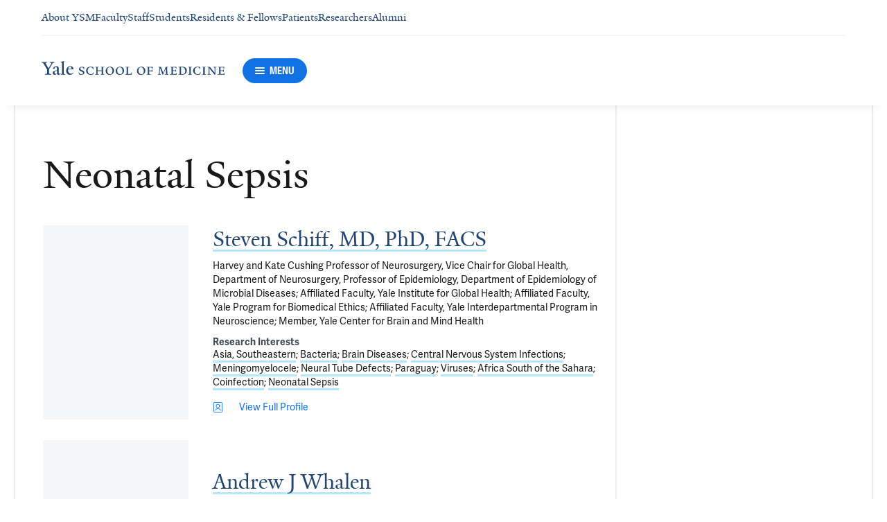

--- FILE ---
content_type: text/html; charset=utf-8
request_url: https://medicine.yale.edu/research-profiles/?orgId=113592&meshId=28095
body_size: 32700
content:




<!DOCTYPE html>
<html lang="en">
<head itemscope itemtype="https://schema.org/SpeakableSpecification">
            <script src="https://assets.adobedtm.com/be4705422c6a/6365b56ecd77/launch-f9a39045ce43.min.js" async></script>

    <!-- Google Tag Manager -->
    <!-- End Google Tag Manager -->

    <meta charset="utf-8"/>
    <meta name="viewport" content="width=device-width, initial-scale=1.0"/>
    <meta http-equiv="X-UA-Compatible" content="IE=EDGE"/>
    <title>Researchers interested in Neonatal Sepsis | Yale School of Medicine</title>

    <link rel="preconnect" href="https://p.typekit.net">
    <link rel="dns-prefetch" href="https://p.typekit.net">
    <link rel="preconnect" href="https://use.typekit.net">
    <link rel="dns-prefetch" href="https://use.typekit.net">
    <link rel="preconnect" href="https://www.gstatic.com">
    <link rel="dns-prefetch" href="https://www.gstatic.com">

    <meta name="title" property="og:title" content="Researchers interested in Neonatal Sepsis" />
<meta itemprop="xpath" content="/html/head/meta[@property='og:title']/@content" />

    <meta name="description" property="og:description" content="Researchers interested in Neonatal Sepsis" />
<meta itemprop="xpath" content="/html/head/meta[@name='description']/@content" />


        <meta name="robots" content="noindex, nofollow">

    
    
    

    <meta property="og:url" content="https://medicine.yale.edu/research-profiles/?orgId=113592&amp;meshId=28095" />

    <meta name="site-name" property="og:site_name" content="Yale School of Medicine" />

    <meta property="og:type" content="website" />

    <meta property="og:title" content="Researchers interested in Neonatal Sepsis" />

    <meta property="og:description" content="Researchers interested in Neonatal Sepsis" />


    
    

    
    

    <meta name="twitter:card" content="summary" />

    
    
    

        
        
        
        

    <meta property="fb:app_id" content="604142276782606" />


    <link rel="canonical" href="https://medicine.yale.edu/research-profiles/?orgId=113592&amp;meshId=28095">

    <link rel="apple-touch-icon" sizes="180x180" href="https://cdn1.medicine.yale.edu/icons/ysm/apple-touch-icon.png">
    <link rel="icon" type="image/png" href="https://cdn1.medicine.yale.edu/icons/ysm/favicon-32x32.png" sizes="32x32">
    <link rel="icon" type="image/png" href="https://cdn1.medicine.yale.edu/icons/ysm/favicon-16x16.png" sizes="16x16">
    <link rel="manifest" href="https://cdn1.medicine.yale.edu/web-manifests/ysm/site.webmanifest">
    <link rel="shortcut icon" type="image/x-icon" href="https://cdn1.medicine.yale.edu/icons/ysm/favicon.ico"/>
    <meta name="msapplication-TileColor" content="#1271e3">
    <meta name="msapplication-config" content="https://cdn1.medicine.yale.edu/browser-configs/ysm/browserconfig.xml">
    <meta name="theme-color" content="#ffffff">

    <link rel="preload" href="https://cdn1.medicine.yale.edu/build/yalenew-italic-webfront.woff2" as="font" crossorigin>
    <link rel="preload" href="https://cdn1.medicine.yale.edu/build/yalenew-roman-webfont.woff2" as="font" crossorigin>
    <link rel="preload" href="https://use.typekit.net/eqf4dwf.css" as="style" crossorigin>

    <link data-chunk="main" rel="stylesheet" href="https://cdn1.medicine.yale.edu/build/main.907d39fbfa5ab74dae6b.css" crossorigin="anonymous" />
<link data-chunk="modules-profile-components-ResearchProfileListingContainer" rel="stylesheet" href="https://cdn1.medicine.yale.edu/build/5879.0aa7fd5f2af8119cc6bf.css" crossorigin="anonymous" />
<link data-chunk="modules-footer-components-Footer" rel="stylesheet" href="https://cdn1.medicine.yale.edu/build/3053.9d94d1be74c8b8d74e36.css" crossorigin="anonymous" />

    <link data-chunk="modules-footer-components-Footer" rel="preload" as="style" href="https://cdn1.medicine.yale.edu/build/3053.9d94d1be74c8b8d74e36.css" crossorigin="anonymous" />
<link data-chunk="modules-profile-components-ResearchProfileListingContainer" rel="preload" as="style" href="https://cdn1.medicine.yale.edu/build/5879.0aa7fd5f2af8119cc6bf.css" crossorigin="anonymous" />
<link data-chunk="main" rel="preload" as="style" href="https://cdn1.medicine.yale.edu/build/main.907d39fbfa5ab74dae6b.css" crossorigin="anonymous" />
<link data-chunk="main" rel="preload" as="script" href="https://cdn1.medicine.yale.edu/build/main.es2015.dfa5aecab8fbf1932152.js" crossorigin="anonymous" />
<link data-chunk="modules-profile-components-ResearchProfileListingContainer" rel="preload" as="script" href="https://cdn1.medicine.yale.edu/build/5879.es2015.6a99b76a819614212bde.js" crossorigin="anonymous" />
<link data-chunk="modules-footer-components-Footer" rel="preload" as="script" href="https://cdn1.medicine.yale.edu/build/3053.es2015.94f247814d7073bd03dd.js" crossorigin="anonymous" />




</head>
<body>
    <!-- Google Tag Manager (noscript) -->
    <!-- End Google Tag Manager (noscript) -->

    <!--[if IE]>
        <div aria-hidden="true" class="outdated-browser-warning">
            Your browser is antiquated and no longer supported on this website. Please update your browser or switch to Chrome, Firefox or Safari. <br/>
            You can update your IE here: <br/>
            <a class="outdated-browser-warning__link" href="https://support.microsoft.com/en-us/help/17621/internet-explorer-downloads">https://support.microsoft.com/en-us/help/17621/internet-explorer-downloads</a>
        </div>
    <![endif]-->
    <!--[if !IE]>-->
    

    <div id="app"><div class="page"><span role="navigation" aria-label="Skip to Main Content button"><a href="#page-container" class="skip-button skip-to-main-content-button">Skip to Main Content</a></span><div class="base-page__header-container"><div class="base-header main-header"><div class="base-header__content"><div class="base-header__top-navigation-container"><div class="base-header__top-navigation"><nav class="base-header__top-navigation-links" aria-label="Information links"><div class="navigation-header-links"><a href="/about/" class="navigation-header-links__header-link" aria-label="Navigate to About YSM page"><div class="navigation-header-links__link-hover"><svg xmlns="http://www.w3.org/2000/svg" viewBox="0 0 24 24" focusable="false" class="navigation-header-links__link-icon"><path fill="none" d="M0 0h24v24H0z"></path><path d="m12 4-1.41 1.41L16.17 11H4v2h12.17l-5.58 5.59L12 20l8-8z"></path></svg>About YSM</div></a><a href="/faculty/" class="navigation-header-links__header-link" aria-label="Navigate to Faculty page"><div class="navigation-header-links__link-hover"><svg xmlns="http://www.w3.org/2000/svg" viewBox="0 0 24 24" focusable="false" class="navigation-header-links__link-icon"><path fill="none" d="M0 0h24v24H0z"></path><path d="m12 4-1.41 1.41L16.17 11H4v2h12.17l-5.58 5.59L12 20l8-8z"></path></svg>Faculty</div></a><a href="/myysm/" class="navigation-header-links__header-link" aria-label="Navigate to Staff page"><div class="navigation-header-links__link-hover"><svg xmlns="http://www.w3.org/2000/svg" viewBox="0 0 24 24" focusable="false" class="navigation-header-links__link-icon"><path fill="none" d="M0 0h24v24H0z"></path><path d="m12 4-1.41 1.41L16.17 11H4v2h12.17l-5.58 5.59L12 20l8-8z"></path></svg>Staff</div></a><a href="/edu/" class="navigation-header-links__header-link" aria-label="Navigate to Students page"><div class="navigation-header-links__link-hover"><svg xmlns="http://www.w3.org/2000/svg" viewBox="0 0 24 24" focusable="false" class="navigation-header-links__link-icon"><path fill="none" d="M0 0h24v24H0z"></path><path d="m12 4-1.41 1.41L16.17 11H4v2h12.17l-5.58 5.59L12 20l8-8z"></path></svg>Students</div></a><a href="/edu/residency-fellowships/" class="navigation-header-links__header-link" aria-label="Navigate to Residents &amp; Fellows page"><div class="navigation-header-links__link-hover"><svg xmlns="http://www.w3.org/2000/svg" viewBox="0 0 24 24" focusable="false" class="navigation-header-links__link-icon"><path fill="none" d="M0 0h24v24H0z"></path><path d="m12 4-1.41 1.41L16.17 11H4v2h12.17l-5.58 5.59L12 20l8-8z"></path></svg>Residents &amp; Fellows</div></a><a href="https://yalemedicine.org" class="navigation-header-links__header-link" aria-label="Navigate to Patients page"><div class="navigation-header-links__link-hover"><svg xmlns="http://www.w3.org/2000/svg" viewBox="0 0 24 24" focusable="false" class="navigation-header-links__link-icon"><path fill="none" d="M0 0h24v24H0z"></path><path d="m12 4-1.41 1.41L16.17 11H4v2h12.17l-5.58 5.59L12 20l8-8z"></path></svg>Patients</div></a><a href="/research/" class="navigation-header-links__header-link" aria-label="Navigate to Researchers page"><div class="navigation-header-links__link-hover"><svg xmlns="http://www.w3.org/2000/svg" viewBox="0 0 24 24" focusable="false" class="navigation-header-links__link-icon"><path fill="none" d="M0 0h24v24H0z"></path><path d="m12 4-1.41 1.41L16.17 11H4v2h12.17l-5.58 5.59L12 20l8-8z"></path></svg>Researchers</div></a><a href="/alumni/" class="navigation-header-links__header-link" aria-label="Navigate to Alumni page"><div class="navigation-header-links__link-hover"><svg xmlns="http://www.w3.org/2000/svg" viewBox="0 0 24 24" focusable="false" class="navigation-header-links__link-icon"><path fill="none" d="M0 0h24v24H0z"></path><path d="m12 4-1.41 1.41L16.17 11H4v2h12.17l-5.58 5.59L12 20l8-8z"></path></svg>Alumni</div></a></div></nav><div></div></div></div><div class="base-header__navigation"><div class="base-header__navigation-content--desktop"><div class="base-header__navigation-left-content"><a href="/"><svg xmlns="http://www.w3.org/2000/svg" aria-label="Yale School of Medicine" viewBox="0 0 384.2 29.1" focusable="false" class="site-wordmark__icon site-wordmark__icon--mode--ysm main-header__navigation-logo-icon"><desc>Yale School of Medicine</desc><path d="m22.3 6.1-6.8 11.5v7.7c.8 1.9 2.8 2.1 4.7 2.2v1.1H6.8v-1.1c1.9-.1 4.2-.4 4.8-1.6v-8l-7-11.8C3.5 4.2 2.3 3.5 0 3.4V2.3h11.6v1.1c-2.2.1-2.9.5-3.5 1l6.5 11.2 6.3-11.1c-.7-.5-1.5-1-3.7-1.1V2.3h9.9v1.1c-2.2 0-3.6.8-4.8 2.7M35.9 29c-2.2 0-3.3-1.5-3.4-2.6-1.4 1.5-3.2 2.6-5 2.6-2.2 0-4.1-1.4-4.1-3.7 0-1.2.3-2.4.9-3.3l8.2-3v-3.1c0-1.9-.9-3.6-2.7-3.6-1.1 0-2.2 1.4-2.3 3.5l-3.7.6V16c1.2-3.7 5.3-5.2 7.3-5.2 3.8 0 5.1 2 5.1 5.1l-.1 8.7c0 1.7.9 2.1 1.7 2.1.7 0 1.3-.4 2.1-1.2v1.2c-.9 1-2.5 2.3-4 2.3m-8.3-6.8c-.2.7-.3 1.2-.3 2.2 0 1.2.7 2.5 2.1 2.5 1.2 0 1.9-.4 3.1-1.3V20c-1.1.5-3.7 1.7-4.9 2.2m12.7 6.4v-1c1.9-.1 2.4-.5 2.7-1.2V5c0-1.4-.2-2-3.1-2.2v-.9L47.5 0l.2.7-1.2 1.5v24.2c.4.8 1.2 1.1 2.9 1.2v1zm19.1.4c-4.3 0-7.7-3.4-7.7-8.2 0-5.9 3.6-9.9 8.7-9.9 4.1 0 6.4 2.3 6.4 6v.7l-11.2-.1c-.1.5-.1 1.2-.1 2.1 0 4.2 2.7 7 6.2 7 2.1 0 3.2-.7 4.8-2.2l.6 1c-2.4 2.1-4.3 3.6-7.7 3.6m.4-16.9c-2.1 0-3.5 1.7-4 4.3l7.3-.1c-.1-2.2-1.4-4.2-3.3-4.2M83.4 29.1c-2.1 0-3.8-.6-4.9-1l-.5-4.4h.7c.2 1.1 1 2.5 2 3.2.6.5 1.9 1.2 3 1.2 2.2 0 3.3-1.4 3.3-2.8 0-1.9-1.2-2.4-3.2-3.2-3.8-1.6-5.2-2.6-5.2-5.2 0-2.9 2.9-4.8 6.7-4.8 1.8 0 3.2.5 4.1.9v4.3h-.7c-.1-1.1-.5-2.5-1.5-3.1-.4-.2-1.4-.9-2.6-.9-2.1 0-3.2 1.3-3.2 2.6 0 1.7.9 2.4 3.5 3.4 3.5 1.4 5 2.5 5 5 0 2.9-2.9 4.8-6.5 4.8m25.1-1c-2 .6-2.6.9-5.7.9-5.3 0-9.2-3.8-9.2-8.7 0-5 4.1-8.4 9.2-8.4 2.6 0 4 .5 5.9.9v4.5h-.7c-.1-1.1-.6-2.4-1.5-3-.5-.3-1.7-1.3-3.9-1.3-3.7 0-5.8 3.1-5.8 6.7 0 4.8 2.7 8.2 7 8.2 1.4 0 2.4-.6 2.8-.9 1-.8 1.7-2 2-3.2l.8.1zm15.4.6V28c1.2 0 2.2-.4 2.5-.9V21h-8.8v6.1c.2.5 1.3.8 2.5.9v.7h-7.8V28c1.1 0 2.3-.4 2.5-.9V13.9c-.2-.5-1.3-.8-2.5-.9v-.7h7.8v.7c-1.1.1-2.3.4-2.5.9v5.7h8.8v-5.7c-.3-.5-1.3-.8-2.5-.9v-.7h7.9v.7c-1.2.1-2.2.4-2.5.9v13.2c.3.5 1.3.8 2.5.9v.7zm18.9.4c-5.2 0-8.2-3.6-8.2-8.5 0-5 4.2-8.6 9.3-8.6 5.3 0 8.2 3.6 8.2 8.4 0 5.1-4.1 8.7-9.3 8.7m-.3-16c-2.4 0-4.8 2.7-4.8 6.7 0 4.7 2.3 8.1 6.3 8.1 2.6 0 5-2.6 5-6.7 0-4.9-2.5-8.1-6.5-8.1m21.4 16c-5.2 0-8.2-3.6-8.2-8.5 0-5 4.2-8.6 9.3-8.6 5.3 0 8.2 3.6 8.2 8.4 0 5.1-4.1 8.7-9.3 8.7m-.3-16c-2.4 0-4.8 2.7-4.8 6.7 0 4.7 2.3 8.1 6.3 8.1 2.6 0 5-2.6 5-6.7 0-4.9-2.5-8.1-6.5-8.1m11.9 15.6V28c1-.1 2.6-.3 3-1.2V13.9c-.2-.5-1.3-.8-2.5-.9v-.7h8.1v.7c-1.1.1-2.5.4-2.7.9v13.5l4.7-.1c1.8 0 2.9-1.7 2.9-3.9h.7v5.3zm33 .4c-5.2 0-8.2-3.6-8.2-8.5 0-5 4.2-8.6 9.3-8.6 5.3 0 8.2 3.6 8.2 8.4.1 5.1-4.1 8.7-9.3 8.7m-.3-16c-2.4 0-4.8 2.7-4.8 6.7 0 4.7 2.3 8.1 6.3 8.1 2.6 0 5-2.6 5-6.7 0-4.9-2.5-8.1-6.5-8.1m24.4 3.4c-.1-2.3-1-2.9-3-2.9H226V20l3.5-.1c1.7-.1 2.4-.1 2.7-2h.7v5.5h-.7c-.2-2.1-.9-2.1-2.6-2.1h-3.5v5.5c.3.8 1.8 1.2 3 1.3v.7h-8.6V28c1.1-.1 2.4-.3 2.7-1.1V14c-.2-.6-1.4-.9-2.6-.9v-.7h10.7c.6 0 1.1 0 1.5-.2h.6v4.3zm26.2 12.2V28c1.2-.1 2.5-.4 2.7-.9l-.5-9.5v-2.7l-.8 2.1-5.2 11.7h-1l-4.5-12.3-.7-2-.1 1.8-.7 10.6c.2.5 1.4 1 2.6 1.1v.7h-6.7V28c1.2-.1 2.3-.6 2.6-1.1l.7-9.2c.1-.9.2-2.8.2-2.9V14c-.3-.4-1.1-.8-2.3-.9v-.7h5.8l.8 2.5 3.7 10.2 4.2-9.9 1.1-2.7h5.2v.5c-1.2.1-2.1.4-2.3.8v.6c0 .3.1 2.3.2 3.1l.5 9.5c.3.5 1.4.8 2.5.9v.7h-8zm16.5 0-5.8.1v-.7c1.2-.1 2.9-.4 3.3-1.2v-13c-.2-.5-1.3-.8-2.5-.9v-.7H281c.7 0 1.2-.1 1.5-.2h.6v4.3h-.7c-.1-2.3-1-2.9-3-2.9h-3.7v6.1h3.5c1.8 0 2.5 0 2.7-1.9h.6V23h-.7c-.2-2.1-.8-2.1-2.7-2.1h-3.5v5.6c.1.3.2.7.7.9l4.1-.1c1.7 0 2.9-.8 2.9-3h.6v4.3h-8.6zm20.8 0h-8.6V28c1.1 0 2.4-.4 2.6-.9V13.9c-.2-.5-1.5-.8-2.7-.9v-.7c3-.1 5.9-.3 8.2-.3 5.9 0 9.4 3 9.4 8s-3.9 8.8-8.9 8.7M294.5 13H293v13.9c.3.4 1.7.8 2.7.8 4.1 0 6.1-2.8 6.1-6.8 0-5.3-2.8-7.9-7.3-7.9m13.1 15.7V28c1.2-.1 2.4-.4 2.6-.9V13.9c-.2-.5-1.4-.8-2.6-.9v-.7h8.2v.7c-1.2.1-2.4.4-2.6.9V27c.2.5 1.4.8 2.6.9v.7h-8.2zm25.6-.6c-2 .6-2.6.9-5.7.9-5.3 0-9.2-3.8-9.2-8.7 0-5 4.1-8.4 9.2-8.4 2.6 0 4 .5 5.9.9v4.5h-.7c-.1-1.1-.6-2.4-1.5-3-.5-.3-1.7-1.3-3.9-1.3-3.7 0-5.8 3.1-5.8 6.7 0 4.8 2.7 8.2 7 8.2 1.4 0 2.4-.6 2.8-.9 1-.8 1.7-2 2-3.2l.8.1zm3.8.6V28c1.2-.1 2.4-.4 2.6-.9V13.9c-.2-.5-1.4-.8-2.6-.9v-.7h8.2v.7c-1.2.1-2.4.4-2.6.9V27c.2.5 1.4.8 2.6.9v.7H337zm27.8-14.5V24c0 1.4.1 3.7.2 4.9h-1.6l-10-12.3-1.1-1.7.1 1.5v5.9c0 1.4.1 3.4.2 4.5.2.5 1.7 1 2.9 1.1v.7h-7.1V28c1.2-.1 2.3-.6 2.5-1.1v-9.2c0-1.3 0-2.6-.1-3.5-.3-.5-1.3-1-2.5-1.1v-.7h5.2l1.5 1.9 8.4 10.3v-5.9c0-1.4-.1-3.6-.1-4.4-.2-.5-1.7-1.1-2.9-1.1v-.7h7.1v.5c-1.3.1-2.4.6-2.7 1.2m10.7 14.5-5.8.1v-.7c1.2-.1 2.9-.4 3.3-1.2v-13c-.2-.5-1.3-.8-2.5-.9v-.7h10.7c.7 0 1.2-.1 1.5-.2h.6v4.3h-.7c-.1-2.3-1-2.9-3-2.9h-3.7v6.1h3.5c1.8 0 2.5 0 2.7-1.9h.6V23h-.7c-.2-2.1-.8-2.1-2.7-2.1h-3.5v5.6c.1.3.2.7.7.9l4.1-.1c1.7 0 2.9-.8 2.9-3h.6v4.3h-8.6z"></path></svg></a><div class="base-header__navigation-menu-button"><div class="navigation-menu-button__container"><button class="navigation-menu-button navigation-menu-button--open" type="button" aria-label="Menu"><div class="navigation-menu-button__hamburger"><span class="navigation-menu-button__hamburger-line"></span><span class="navigation-menu-button__hamburger-line"></span><span class="navigation-menu-button__hamburger-line"></span></div><div class="navigation-menu-button__text">MENU</div></button></div></div></div><div class="base-header__navigation-right-content"><div class="base-header__navigation-search-button"></div></div></div><div class="base-header__navigation-content--mobile"><div class="base-header__navigation-left-content"><button type="button" class="base-header__navigation-dropdown-button" aria-label="Go to the main page"><svg xmlns="http://www.w3.org/2000/svg" aria-label="Yale School of Medicine" viewBox="0 0 384.2 29.1" focusable="false" class="site-wordmark__icon site-wordmark__icon--mode--ysm base-header__navigation-dropdown-logo"><desc>Yale School of Medicine</desc><path d="m22.3 6.1-6.8 11.5v7.7c.8 1.9 2.8 2.1 4.7 2.2v1.1H6.8v-1.1c1.9-.1 4.2-.4 4.8-1.6v-8l-7-11.8C3.5 4.2 2.3 3.5 0 3.4V2.3h11.6v1.1c-2.2.1-2.9.5-3.5 1l6.5 11.2 6.3-11.1c-.7-.5-1.5-1-3.7-1.1V2.3h9.9v1.1c-2.2 0-3.6.8-4.8 2.7M35.9 29c-2.2 0-3.3-1.5-3.4-2.6-1.4 1.5-3.2 2.6-5 2.6-2.2 0-4.1-1.4-4.1-3.7 0-1.2.3-2.4.9-3.3l8.2-3v-3.1c0-1.9-.9-3.6-2.7-3.6-1.1 0-2.2 1.4-2.3 3.5l-3.7.6V16c1.2-3.7 5.3-5.2 7.3-5.2 3.8 0 5.1 2 5.1 5.1l-.1 8.7c0 1.7.9 2.1 1.7 2.1.7 0 1.3-.4 2.1-1.2v1.2c-.9 1-2.5 2.3-4 2.3m-8.3-6.8c-.2.7-.3 1.2-.3 2.2 0 1.2.7 2.5 2.1 2.5 1.2 0 1.9-.4 3.1-1.3V20c-1.1.5-3.7 1.7-4.9 2.2m12.7 6.4v-1c1.9-.1 2.4-.5 2.7-1.2V5c0-1.4-.2-2-3.1-2.2v-.9L47.5 0l.2.7-1.2 1.5v24.2c.4.8 1.2 1.1 2.9 1.2v1zm19.1.4c-4.3 0-7.7-3.4-7.7-8.2 0-5.9 3.6-9.9 8.7-9.9 4.1 0 6.4 2.3 6.4 6v.7l-11.2-.1c-.1.5-.1 1.2-.1 2.1 0 4.2 2.7 7 6.2 7 2.1 0 3.2-.7 4.8-2.2l.6 1c-2.4 2.1-4.3 3.6-7.7 3.6m.4-16.9c-2.1 0-3.5 1.7-4 4.3l7.3-.1c-.1-2.2-1.4-4.2-3.3-4.2M83.4 29.1c-2.1 0-3.8-.6-4.9-1l-.5-4.4h.7c.2 1.1 1 2.5 2 3.2.6.5 1.9 1.2 3 1.2 2.2 0 3.3-1.4 3.3-2.8 0-1.9-1.2-2.4-3.2-3.2-3.8-1.6-5.2-2.6-5.2-5.2 0-2.9 2.9-4.8 6.7-4.8 1.8 0 3.2.5 4.1.9v4.3h-.7c-.1-1.1-.5-2.5-1.5-3.1-.4-.2-1.4-.9-2.6-.9-2.1 0-3.2 1.3-3.2 2.6 0 1.7.9 2.4 3.5 3.4 3.5 1.4 5 2.5 5 5 0 2.9-2.9 4.8-6.5 4.8m25.1-1c-2 .6-2.6.9-5.7.9-5.3 0-9.2-3.8-9.2-8.7 0-5 4.1-8.4 9.2-8.4 2.6 0 4 .5 5.9.9v4.5h-.7c-.1-1.1-.6-2.4-1.5-3-.5-.3-1.7-1.3-3.9-1.3-3.7 0-5.8 3.1-5.8 6.7 0 4.8 2.7 8.2 7 8.2 1.4 0 2.4-.6 2.8-.9 1-.8 1.7-2 2-3.2l.8.1zm15.4.6V28c1.2 0 2.2-.4 2.5-.9V21h-8.8v6.1c.2.5 1.3.8 2.5.9v.7h-7.8V28c1.1 0 2.3-.4 2.5-.9V13.9c-.2-.5-1.3-.8-2.5-.9v-.7h7.8v.7c-1.1.1-2.3.4-2.5.9v5.7h8.8v-5.7c-.3-.5-1.3-.8-2.5-.9v-.7h7.9v.7c-1.2.1-2.2.4-2.5.9v13.2c.3.5 1.3.8 2.5.9v.7zm18.9.4c-5.2 0-8.2-3.6-8.2-8.5 0-5 4.2-8.6 9.3-8.6 5.3 0 8.2 3.6 8.2 8.4 0 5.1-4.1 8.7-9.3 8.7m-.3-16c-2.4 0-4.8 2.7-4.8 6.7 0 4.7 2.3 8.1 6.3 8.1 2.6 0 5-2.6 5-6.7 0-4.9-2.5-8.1-6.5-8.1m21.4 16c-5.2 0-8.2-3.6-8.2-8.5 0-5 4.2-8.6 9.3-8.6 5.3 0 8.2 3.6 8.2 8.4 0 5.1-4.1 8.7-9.3 8.7m-.3-16c-2.4 0-4.8 2.7-4.8 6.7 0 4.7 2.3 8.1 6.3 8.1 2.6 0 5-2.6 5-6.7 0-4.9-2.5-8.1-6.5-8.1m11.9 15.6V28c1-.1 2.6-.3 3-1.2V13.9c-.2-.5-1.3-.8-2.5-.9v-.7h8.1v.7c-1.1.1-2.5.4-2.7.9v13.5l4.7-.1c1.8 0 2.9-1.7 2.9-3.9h.7v5.3zm33 .4c-5.2 0-8.2-3.6-8.2-8.5 0-5 4.2-8.6 9.3-8.6 5.3 0 8.2 3.6 8.2 8.4.1 5.1-4.1 8.7-9.3 8.7m-.3-16c-2.4 0-4.8 2.7-4.8 6.7 0 4.7 2.3 8.1 6.3 8.1 2.6 0 5-2.6 5-6.7 0-4.9-2.5-8.1-6.5-8.1m24.4 3.4c-.1-2.3-1-2.9-3-2.9H226V20l3.5-.1c1.7-.1 2.4-.1 2.7-2h.7v5.5h-.7c-.2-2.1-.9-2.1-2.6-2.1h-3.5v5.5c.3.8 1.8 1.2 3 1.3v.7h-8.6V28c1.1-.1 2.4-.3 2.7-1.1V14c-.2-.6-1.4-.9-2.6-.9v-.7h10.7c.6 0 1.1 0 1.5-.2h.6v4.3zm26.2 12.2V28c1.2-.1 2.5-.4 2.7-.9l-.5-9.5v-2.7l-.8 2.1-5.2 11.7h-1l-4.5-12.3-.7-2-.1 1.8-.7 10.6c.2.5 1.4 1 2.6 1.1v.7h-6.7V28c1.2-.1 2.3-.6 2.6-1.1l.7-9.2c.1-.9.2-2.8.2-2.9V14c-.3-.4-1.1-.8-2.3-.9v-.7h5.8l.8 2.5 3.7 10.2 4.2-9.9 1.1-2.7h5.2v.5c-1.2.1-2.1.4-2.3.8v.6c0 .3.1 2.3.2 3.1l.5 9.5c.3.5 1.4.8 2.5.9v.7h-8zm16.5 0-5.8.1v-.7c1.2-.1 2.9-.4 3.3-1.2v-13c-.2-.5-1.3-.8-2.5-.9v-.7H281c.7 0 1.2-.1 1.5-.2h.6v4.3h-.7c-.1-2.3-1-2.9-3-2.9h-3.7v6.1h3.5c1.8 0 2.5 0 2.7-1.9h.6V23h-.7c-.2-2.1-.8-2.1-2.7-2.1h-3.5v5.6c.1.3.2.7.7.9l4.1-.1c1.7 0 2.9-.8 2.9-3h.6v4.3h-8.6zm20.8 0h-8.6V28c1.1 0 2.4-.4 2.6-.9V13.9c-.2-.5-1.5-.8-2.7-.9v-.7c3-.1 5.9-.3 8.2-.3 5.9 0 9.4 3 9.4 8s-3.9 8.8-8.9 8.7M294.5 13H293v13.9c.3.4 1.7.8 2.7.8 4.1 0 6.1-2.8 6.1-6.8 0-5.3-2.8-7.9-7.3-7.9m13.1 15.7V28c1.2-.1 2.4-.4 2.6-.9V13.9c-.2-.5-1.4-.8-2.6-.9v-.7h8.2v.7c-1.2.1-2.4.4-2.6.9V27c.2.5 1.4.8 2.6.9v.7h-8.2zm25.6-.6c-2 .6-2.6.9-5.7.9-5.3 0-9.2-3.8-9.2-8.7 0-5 4.1-8.4 9.2-8.4 2.6 0 4 .5 5.9.9v4.5h-.7c-.1-1.1-.6-2.4-1.5-3-.5-.3-1.7-1.3-3.9-1.3-3.7 0-5.8 3.1-5.8 6.7 0 4.8 2.7 8.2 7 8.2 1.4 0 2.4-.6 2.8-.9 1-.8 1.7-2 2-3.2l.8.1zm3.8.6V28c1.2-.1 2.4-.4 2.6-.9V13.9c-.2-.5-1.4-.8-2.6-.9v-.7h8.2v.7c-1.2.1-2.4.4-2.6.9V27c.2.5 1.4.8 2.6.9v.7H337zm27.8-14.5V24c0 1.4.1 3.7.2 4.9h-1.6l-10-12.3-1.1-1.7.1 1.5v5.9c0 1.4.1 3.4.2 4.5.2.5 1.7 1 2.9 1.1v.7h-7.1V28c1.2-.1 2.3-.6 2.5-1.1v-9.2c0-1.3 0-2.6-.1-3.5-.3-.5-1.3-1-2.5-1.1v-.7h5.2l1.5 1.9 8.4 10.3v-5.9c0-1.4-.1-3.6-.1-4.4-.2-.5-1.7-1.1-2.9-1.1v-.7h7.1v.5c-1.3.1-2.4.6-2.7 1.2m10.7 14.5-5.8.1v-.7c1.2-.1 2.9-.4 3.3-1.2v-13c-.2-.5-1.3-.8-2.5-.9v-.7h10.7c.7 0 1.2-.1 1.5-.2h.6v4.3h-.7c-.1-2.3-1-2.9-3-2.9h-3.7v6.1h3.5c1.8 0 2.5 0 2.7-1.9h.6V23h-.7c-.2-2.1-.8-2.1-2.7-2.1h-3.5v5.6c.1.3.2.7.7.9l4.1-.1c1.7 0 2.9-.8 2.9-3h.6v4.3h-8.6z"></path></svg><svg xmlns="http://www.w3.org/2000/svg" viewBox="0 0 24 24" focusable="false" class="base-header__navigation-dropdown-icon"><path d="M23.25 7.311 12.53 18.03a.75.75 0 0 1-1.06 0L.75 7.311" style="fill:none;stroke:currentColor;stroke-linecap:round;stroke-linejoin:round;stroke-width:1.5px;fill-rule:evenodd"></path></svg></button><div></div></div><div class="base-header__navigation-right-content"><div class="base-header__navigation-menu-button"><div class="navigation-menu-button__container"><button class="navigation-menu-button navigation-menu-button--open" type="button" aria-label="Menu"><div class="navigation-menu-button__hamburger"><span class="navigation-menu-button__hamburger-line"></span><span class="navigation-menu-button__hamburger-line"></span><span class="navigation-menu-button__hamburger-line"></span></div><div class="navigation-menu-button__text">MENU</div></button></div></div></div></div></div><div class="base-header__navigation-panel"><div class="navigation-panel__wrapper navigation-panel__wrapper--hidden"><nav class="navigation-panel__top-container" aria-label="Navigation Panel"></nav><div class="navigation-panel__grid-container"><div class="navigation-panel__grid-column"><ul><li class="navigation-panel__grid-column-list-item"><div class="navigation-panel__grid-item"><div class="navigation-panel-sub-panel" aria-level="0"><div id="sub-panel__heading-0" aria-controls="sub-panel__body-0" class="navigation-panel-sub-panel__header" aria-expanded="false"><div class="navigation-panel-item navigation-panel-item--height"><a href="/about/" class="navigation-panel-item__option-text navigation-panel-item__option-text--parent" aria-label="Navigate to About page"><span class="navigation-panel-item__option-text-link navigation-panel-item__option-text-link--parent">About</span></a><button class="navigation-panel-item__button" type="button" aria-label="Open About menu item."><div class="navigation-panel-item__icon navigation-panel-item__button-icon"><svg xmlns="http://www.w3.org/2000/svg" viewBox="0 0 24 24" focusable="false" class="navigation-panel-item__icon"><path d="M12 1v22M23 12H1" style="fill:none;stroke:currentColor;stroke-linecap:round;stroke-linejoin:round"></path></svg></div></button></div></div><div id="sub-panel__body-0" class="navigation-panel-sub-panel__body"><ul><li class="navigation-panel-sub-panel__body-list-item"><div class="navigation-panel-item"><a href="/about/history-facts-and-figures/" class="navigation-panel-item__option-text" aria-label="Navigate to History, Facts &amp; Figures page" tabindex="-1"><span class="navigation-panel-item__option-text-link">History, Facts &amp; Figures</span></a></div></li><li class="navigation-panel-sub-panel__body-list-item"><div class="navigation-panel-sub-panel navigation-panel-sub-panel--nested" aria-level="1"><div id="sub-panel__heading-0-1" aria-controls="sub-panel__body-0-1" class="navigation-panel-sub-panel__header" aria-expanded="false"><div class="navigation-panel-item"><a href="/about/leadership-administration/" class="navigation-panel-item__option-text" aria-label="Navigate to Leadership, Administration &amp; Governance page" tabindex="-1"><span class="navigation-panel-item__option-text-link">Leadership, Administration &amp; Governance</span></a><button class="navigation-panel-item__button" type="button" aria-label="Open Leadership, Administration &amp; Governance menu item." tabindex="-1"><div class="navigation-panel-item__icon navigation-panel-item__button-icon"><svg xmlns="http://www.w3.org/2000/svg" viewBox="0 0 24 24" focusable="false" class="navigation-panel-item__icon"><path d="M12 1v22M23 12H1" style="fill:none;stroke:currentColor;stroke-linecap:round;stroke-linejoin:round"></path></svg></div></button></div></div><div id="sub-panel__body-0-1" class="navigation-panel-sub-panel__body navigation-panel-sub-panel__body--nested"><ul><li class="navigation-panel-sub-panel__body-list-item"><div class="navigation-panel-item"><a href="/about/leadership-administration/ysm-dean-deputy-deans/" class="navigation-panel-item__option-text" aria-label="Navigate to YSM Dean &amp; Deputy Deans page" tabindex="-1"><span class="navigation-panel-item__option-text-link">YSM Dean &amp; Deputy Deans</span></a></div></li><li class="navigation-panel-sub-panel__body-list-item"><div class="navigation-panel-item"><a href="/about/leadership-administration/ysm-administration/" class="navigation-panel-item__option-text" aria-label="Navigate to YSM Administration page" tabindex="-1"><span class="navigation-panel-item__option-text-link">YSM Administration</span></a></div></li><li class="navigation-panel-sub-panel__body-list-item"><div class="navigation-panel-item"><a href="/about/leadership-administration/department-chairs/" class="navigation-panel-item__option-text" aria-label="Navigate to Department Chairs page" tabindex="-1"><span class="navigation-panel-item__option-text-link">Department Chairs</span></a></div></li><li class="navigation-panel-sub-panel__body-list-item"><div class="navigation-panel-sub-panel navigation-panel-sub-panel--nested" aria-level="2"><div id="sub-panel__heading-0-1-3" aria-controls="sub-panel__body-0-1-3" class="navigation-panel-sub-panel__header" aria-expanded="false"><div class="navigation-panel-item"><a href="/about/leadership-administration/committees/" class="navigation-panel-item__option-text" aria-label="Navigate to Committees &amp; Workgroups page" tabindex="-1"><span class="navigation-panel-item__option-text-link">Committees &amp; Workgroups</span></a><button class="navigation-panel-item__button" type="button" aria-label="Open Committees &amp; Workgroups menu item." tabindex="-1"><div class="navigation-panel-item__icon navigation-panel-item__button-icon"><svg xmlns="http://www.w3.org/2000/svg" viewBox="0 0 24 24" focusable="false" class="navigation-panel-item__icon"><path d="M12 1v22M23 12H1" style="fill:none;stroke:currentColor;stroke-linecap:round;stroke-linejoin:round"></path></svg></div></button></div></div><div id="sub-panel__body-0-1-3" class="navigation-panel-sub-panel__body navigation-panel-sub-panel__body--nested"><ul><li class="navigation-panel-sub-panel__body-list-item"><div class="navigation-panel-item"><a href="/about/leadership-administration/committees/executive-group/" class="navigation-panel-item__option-text" aria-label="Navigate to YSM Executive Group page" tabindex="-1"><span class="navigation-panel-item__option-text-link">YSM Executive Group</span></a></div></li><li class="navigation-panel-sub-panel__body-list-item"><div class="navigation-panel-item"><a href="/about/leadership-administration/committees/board-of-permanent-officers/" class="navigation-panel-item__option-text" aria-label="Navigate to YSM Board of Permanent Officers page" tabindex="-1"><span class="navigation-panel-item__option-text-link">YSM Board of Permanent Officers</span></a></div></li><li class="navigation-panel-sub-panel__body-list-item"><div class="navigation-panel-sub-panel navigation-panel-sub-panel--nested" aria-level="3"><div id="sub-panel__heading-0-1-3-2" aria-controls="sub-panel__body-0-1-3-2" class="navigation-panel-sub-panel__header" aria-expanded="false"><div class="navigation-panel-item"><a href="/about/leadership-administration/committees/fac/" class="navigation-panel-item__option-text" aria-label="Navigate to Faculty Advisory Council page" tabindex="-1"><span class="navigation-panel-item__option-text-link">Faculty Advisory Council</span></a><button class="navigation-panel-item__button" type="button" aria-label="Open Faculty Advisory Council menu item." tabindex="-1"><div class="navigation-panel-item__icon navigation-panel-item__button-icon"><svg xmlns="http://www.w3.org/2000/svg" viewBox="0 0 24 24" focusable="false" class="navigation-panel-item__icon"><path d="M12 1v22M23 12H1" style="fill:none;stroke:currentColor;stroke-linecap:round;stroke-linejoin:round"></path></svg></div></button></div></div><div id="sub-panel__body-0-1-3-2" class="navigation-panel-sub-panel__body navigation-panel-sub-panel__body--nested"><ul><li class="navigation-panel-sub-panel__body-list-item"><div class="navigation-panel-item"><a href="/about/leadership-administration/committees/fac/documents/" class="navigation-panel-item__option-text" aria-label="Navigate to FAC Documents page" tabindex="-1"><span class="navigation-panel-item__option-text-link">FAC Documents</span></a></div></li><li class="navigation-panel-sub-panel__body-list-item"><div class="navigation-panel-item"><a href="/about/leadership-administration/committees/fac/current-fac-members/" class="navigation-panel-item__option-text" aria-label="Navigate to Current FAC Members page" tabindex="-1"><span class="navigation-panel-item__option-text-link">Current FAC Members</span></a></div></li></ul></div></div></li><li class="navigation-panel-sub-panel__body-list-item"><div class="navigation-panel-item"><a href="/about/leadership-administration/committees/appointments-promotions/" class="navigation-panel-item__option-text" aria-label="Navigate to Appointments &amp; Promotions Committees page" tabindex="-1"><span class="navigation-panel-item__option-text-link">Appointments &amp; Promotions Committees</span></a></div></li><li class="navigation-panel-sub-panel__body-list-item"><div class="navigation-panel-item"><a href="/about/leadership-administration/committees/adhoc-working-groups/" class="navigation-panel-item__option-text" aria-label="Navigate to Ad Hoc Committees and Working Groups page" tabindex="-1"><span class="navigation-panel-item__option-text-link">Ad Hoc Committees and Working Groups</span></a></div></li><li class="navigation-panel-sub-panel__body-list-item"><div class="navigation-panel-item"><a href="/about/leadership-administration/committees/advisory-committees/" class="navigation-panel-item__option-text" aria-label="Navigate to Advisory Committees page" tabindex="-1"><span class="navigation-panel-item__option-text-link">Advisory Committees</span></a></div></li><li class="navigation-panel-sub-panel__body-list-item"><div class="navigation-panel-sub-panel navigation-panel-sub-panel--nested" aria-level="3"><div id="sub-panel__heading-0-1-3-6" aria-controls="sub-panel__body-0-1-3-6" class="navigation-panel-sub-panel__header" aria-expanded="false"><div class="navigation-panel-item"><a href="/about/leadership-administration/committees/searches/" class="navigation-panel-item__option-text" aria-label="Navigate to Current Searches page" tabindex="-1"><span class="navigation-panel-item__option-text-link">Current Searches</span></a><button class="navigation-panel-item__button" type="button" aria-label="Open Current Searches menu item." tabindex="-1"><div class="navigation-panel-item__icon navigation-panel-item__button-icon"><svg xmlns="http://www.w3.org/2000/svg" viewBox="0 0 24 24" focusable="false" class="navigation-panel-item__icon"><path d="M12 1v22M23 12H1" style="fill:none;stroke:currentColor;stroke-linecap:round;stroke-linejoin:round"></path></svg></div></button></div></div><div id="sub-panel__body-0-1-3-6" class="navigation-panel-sub-panel__body navigation-panel-sub-panel__body--nested"><ul><li class="navigation-panel-sub-panel__body-list-item"><div class="navigation-panel-item"><a href="/about/leadership-administration/committees/searches/chair/" class="navigation-panel-item__option-text" aria-label="Navigate to Chair Searches page" tabindex="-1"><span class="navigation-panel-item__option-text-link">Chair Searches</span></a></div></li><li class="navigation-panel-sub-panel__body-list-item"><div class="navigation-panel-item"><a href="/about/leadership-administration/committees/searches/leadership/" class="navigation-panel-item__option-text" aria-label="Navigate to Leadership Searches page" tabindex="-1"><span class="navigation-panel-item__option-text-link">Leadership Searches</span></a></div></li></ul></div></div></li></ul></div></div></li><li class="navigation-panel-sub-panel__body-list-item"><div class="navigation-panel-item"><a href="/about/leadership-administration/charts/" class="navigation-panel-item__option-text" aria-label="Navigate to Organization Charts page" tabindex="-1"><span class="navigation-panel-item__option-text-link">Organization Charts</span></a></div></li></ul></div></div></li><li class="navigation-panel-sub-panel__body-list-item"><div class="navigation-panel-sub-panel navigation-panel-sub-panel--nested" aria-level="1"><div id="sub-panel__heading-0-2" aria-controls="sub-panel__body-0-2" class="navigation-panel-sub-panel__header" aria-expanded="false"><div class="navigation-panel-item"><a href="/about/state-of-the-school/" class="navigation-panel-item__option-text" aria-label="Navigate to State of the School page" tabindex="-1"><span class="navigation-panel-item__option-text-link">State of the School</span></a><button class="navigation-panel-item__button" type="button" aria-label="Open State of the School menu item." tabindex="-1"><div class="navigation-panel-item__icon navigation-panel-item__button-icon"><svg xmlns="http://www.w3.org/2000/svg" viewBox="0 0 24 24" focusable="false" class="navigation-panel-item__icon"><path d="M12 1v22M23 12H1" style="fill:none;stroke:currentColor;stroke-linecap:round;stroke-linejoin:round"></path></svg></div></button></div></div><div id="sub-panel__body-0-2" class="navigation-panel-sub-panel__body navigation-panel-sub-panel__body--nested"><ul><li class="navigation-panel-sub-panel__body-list-item"><div class="navigation-panel-item"><a href="/about/state-of-the-school/professionalism/" class="navigation-panel-item__option-text" aria-label="Navigate to Professionalism Reporting Data page" tabindex="-1"><span class="navigation-panel-item__option-text-link">Professionalism Reporting Data</span></a></div></li><li class="navigation-panel-sub-panel__body-list-item"><div class="navigation-panel-item"><a href="/about/state-of-the-school/diversity-engagement-survey/" class="navigation-panel-item__option-text" aria-label="Navigate to Diversity Engagement Surveys page" tabindex="-1"><span class="navigation-panel-item__option-text-link">Diversity Engagement Surveys</span></a></div></li><li class="navigation-panel-sub-panel__body-list-item"><div class="navigation-panel-item"><a href="/about/state-of-the-school/archive/" class="navigation-panel-item__option-text" aria-label="Navigate to State of the School Archive page" tabindex="-1"><span class="navigation-panel-item__option-text-link">State of the School Archive</span></a></div></li><li class="navigation-panel-sub-panel__body-list-item"><div class="navigation-panel-item"><a href="https://faculty.yale.edu/data/faculty-climate-survey/2023-faculty-climate-survey/school-results-2023/ysm-2023" class="navigation-panel-item__option-text" aria-label="Navigate to Faculty Climate Survey: YSM Results page" tabindex="-1"><span class="navigation-panel-item__option-text-link">Faculty Climate Survey: YSM Results</span></a></div></li></ul></div></div></li><li class="navigation-panel-sub-panel__body-list-item"><div class="navigation-panel-item"><a href="/about/strategic-planning/" class="navigation-panel-item__option-text" aria-label="Navigate to Strategic Planning page" tabindex="-1"><span class="navigation-panel-item__option-text-link">Strategic Planning</span></a></div></li><li class="navigation-panel-sub-panel__body-list-item"><div class="navigation-panel-sub-panel navigation-panel-sub-panel--nested" aria-level="1"><div id="sub-panel__heading-0-4" aria-controls="sub-panel__body-0-4" class="navigation-panel-sub-panel__header" aria-expanded="false"><div class="navigation-panel-item"><a href="/about/deanoffice/" class="navigation-panel-item__option-text" aria-label="Navigate to Office of the Dean page" tabindex="-1"><span class="navigation-panel-item__option-text-link">Office of the Dean</span></a><button class="navigation-panel-item__button" type="button" aria-label="Open Office of the Dean menu item." tabindex="-1"><div class="navigation-panel-item__icon navigation-panel-item__button-icon"><svg xmlns="http://www.w3.org/2000/svg" viewBox="0 0 24 24" focusable="false" class="navigation-panel-item__icon"><path d="M12 1v22M23 12H1" style="fill:none;stroke:currentColor;stroke-linecap:round;stroke-linejoin:round"></path></svg></div></button></div></div><div id="sub-panel__body-0-4" class="navigation-panel-sub-panel__body navigation-panel-sub-panel__body--nested"><ul><li class="navigation-panel-sub-panel__body-list-item"><div class="navigation-panel-item"><a href="/about/deanoffice/mission-statement/" class="navigation-panel-item__option-text" aria-label="Navigate to Mission Statement &amp; Process page" tabindex="-1"><span class="navigation-panel-item__option-text-link">Mission Statement &amp; Process</span></a></div></li><li class="navigation-panel-sub-panel__body-list-item"><div class="navigation-panel-item"><a href="/news/beyond-sterling-hall/" class="navigation-panel-item__option-text" aria-label="Navigate to Beyond Sterling Hall page" tabindex="-1"><span class="navigation-panel-item__option-text-link">Beyond Sterling Hall</span></a></div></li><li class="navigation-panel-sub-panel__body-list-item"><div class="navigation-panel-sub-panel navigation-panel-sub-panel--nested" aria-level="2"><div id="sub-panel__heading-0-4-2" aria-controls="sub-panel__body-0-4-2" class="navigation-panel-sub-panel__header" aria-expanded="false"><div class="navigation-panel-item"><a href="/about/deanoffice/workshop/" class="navigation-panel-item__option-text" aria-label="Navigate to Dean&#x27;s Workshop page" tabindex="-1"><span class="navigation-panel-item__option-text-link">Dean&#x27;s Workshop</span></a><button class="navigation-panel-item__button" type="button" aria-label="Open Dean&#x27;s Workshop menu item." tabindex="-1"><div class="navigation-panel-item__icon navigation-panel-item__button-icon"><svg xmlns="http://www.w3.org/2000/svg" viewBox="0 0 24 24" focusable="false" class="navigation-panel-item__icon"><path d="M12 1v22M23 12H1" style="fill:none;stroke:currentColor;stroke-linecap:round;stroke-linejoin:round"></path></svg></div></button></div></div><div id="sub-panel__body-0-4-2" class="navigation-panel-sub-panel__body navigation-panel-sub-panel__body--nested"><ul><li class="navigation-panel-sub-panel__body-list-item"><div class="navigation-panel-item"><a href="/about/deanoffice/workshop/yale-biomedical-imaging-institute-advancing-the-understanding-of-health-and-guiding-treatment/" class="navigation-panel-item__option-text" aria-label="Navigate to Yale Biomedical Imaging Institute: Advancing the Understanding of Health &amp; Guiding Treatment  page" tabindex="-1"><span class="navigation-panel-item__option-text-link">Yale Biomedical Imaging Institute: Advancing the Understanding of Health &amp; Guiding Treatment </span></a></div></li><li class="navigation-panel-sub-panel__body-list-item"><div class="navigation-panel-item"><a href="/about/deanoffice/workshop/stephen-and-denise-adams-center-for-parkinsons-disease-research/" class="navigation-panel-item__option-text" aria-label="Navigate to Stephen &amp; Denise Adams Center for Parkinson’s Disease Research page" tabindex="-1"><span class="navigation-panel-item__option-text-link">Stephen &amp; Denise Adams Center for Parkinson’s Disease Research</span></a></div></li><li class="navigation-panel-sub-panel__body-list-item"><div class="navigation-panel-item"><a href="/about/deanoffice/workshop/integrating-systems-immunology-engineering-and-ai-to-monitor-predict-and-improve-human-health/" class="navigation-panel-item__option-text" aria-label="Navigate to Integrating Systems Immunology, Engineering, and AI to Monitor, Predict, and Improve Human Health page" tabindex="-1"><span class="navigation-panel-item__option-text-link">Integrating Systems Immunology, Engineering, and AI to Monitor, Predict, and Improve Human Health</span></a></div></li><li class="navigation-panel-sub-panel__body-list-item"><div class="navigation-panel-item"><a href="/about/deanoffice/workshop/weight/" class="navigation-panel-item__option-text" aria-label="Navigate to Y-Weight page" tabindex="-1"><span class="navigation-panel-item__option-text-link">Y-Weight</span></a></div></li><li class="navigation-panel-sub-panel__body-list-item"><div class="navigation-panel-item"><a href="/about/deanoffice/workshop/organoids-stem-cells/" class="navigation-panel-item__option-text" aria-label="Navigate to Organoids &amp; Stem Cells page" tabindex="-1"><span class="navigation-panel-item__option-text-link">Organoids &amp; Stem Cells</span></a></div></li></ul></div></div></li><li class="navigation-panel-sub-panel__body-list-item"><div class="navigation-panel-item"><a href="/about/deanoffice/reports/" class="navigation-panel-item__option-text" aria-label="Navigate to Reports page" tabindex="-1"><span class="navigation-panel-item__option-text-link">Reports</span></a></div></li></ul></div></div></li><li class="navigation-panel-sub-panel__body-list-item"><div class="navigation-panel-item"><a href="/about/departments/" class="navigation-panel-item__option-text" aria-label="Navigate to Departments &amp; Centers page" tabindex="-1"><span class="navigation-panel-item__option-text-link">Departments &amp; Centers</span></a></div></li><li class="navigation-panel-sub-panel__body-list-item"><div class="navigation-panel-item"><a href="/about/findpeople/" class="navigation-panel-item__option-text" aria-label="Navigate to Find People page" tabindex="-1"><span class="navigation-panel-item__option-text-link">Find People</span></a></div></li><li class="navigation-panel-sub-panel__body-list-item"><div class="navigation-panel-sub-panel navigation-panel-sub-panel--nested" aria-level="1"><div id="sub-panel__heading-0-7" aria-controls="sub-panel__body-0-7" class="navigation-panel-sub-panel__header" aria-expanded="false"><div class="navigation-panel-item"><a href="/about/giving/" class="navigation-panel-item__option-text" aria-label="Navigate to Giving to YSM page" tabindex="-1"><span class="navigation-panel-item__option-text-link">Giving to YSM</span></a><button class="navigation-panel-item__button" type="button" aria-label="Open Giving to YSM menu item." tabindex="-1"><div class="navigation-panel-item__icon navigation-panel-item__button-icon"><svg xmlns="http://www.w3.org/2000/svg" viewBox="0 0 24 24" focusable="false" class="navigation-panel-item__icon"><path d="M12 1v22M23 12H1" style="fill:none;stroke:currentColor;stroke-linecap:round;stroke-linejoin:round"></path></svg></div></button></div></div><div id="sub-panel__body-0-7" class="navigation-panel-sub-panel__body navigation-panel-sub-panel__body--nested"><ul><li class="navigation-panel-sub-panel__body-list-item"><div class="navigation-panel-item"><a href="/about/giving/cancer/" class="navigation-panel-item__option-text" aria-label="Navigate to Cancer page" tabindex="-1"><span class="navigation-panel-item__option-text-link">Cancer</span></a></div></li><li class="navigation-panel-sub-panel__body-list-item"><div class="navigation-panel-item"><a href="/about/giving/data-science/" class="navigation-panel-item__option-text" aria-label="Navigate to Biomedical Data Science page" tabindex="-1"><span class="navigation-panel-item__option-text-link">Biomedical Data Science</span></a></div></li><li class="navigation-panel-sub-panel__body-list-item"><div class="navigation-panel-item"><a href="/about/giving/health-equity/" class="navigation-panel-item__option-text" aria-label="Navigate to Health Equity page" tabindex="-1"><span class="navigation-panel-item__option-text-link">Health Equity</span></a></div></li><li class="navigation-panel-sub-panel__body-list-item"><div class="navigation-panel-item"><a href="/about/giving/inflammation/" class="navigation-panel-item__option-text" aria-label="Navigate to Inflammation page" tabindex="-1"><span class="navigation-panel-item__option-text-link">Inflammation</span></a></div></li><li class="navigation-panel-sub-panel__body-list-item"><div class="navigation-panel-item"><a href="/about/giving/neuroscience/" class="navigation-panel-item__option-text" aria-label="Navigate to Neuroscience page" tabindex="-1"><span class="navigation-panel-item__option-text-link">Neuroscience</span></a></div></li><li class="navigation-panel-sub-panel__body-list-item"><div class="navigation-panel-item"><a href="/about/giving/education/" class="navigation-panel-item__option-text" aria-label="Navigate to Education page" tabindex="-1"><span class="navigation-panel-item__option-text-link">Education</span></a></div></li><li class="navigation-panel-sub-panel__body-list-item"><div class="navigation-panel-item"><a href="/about/giving/global-health/" class="navigation-panel-item__option-text" aria-label="Navigate to Global Health page" tabindex="-1"><span class="navigation-panel-item__option-text-link">Global Health</span></a></div></li><li class="navigation-panel-sub-panel__body-list-item"><div class="navigation-panel-item"><a href="/about/giving/diabetes-metabolism/" class="navigation-panel-item__option-text" aria-label="Navigate to Diabetes and Metabolism page" tabindex="-1"><span class="navigation-panel-item__option-text-link">Diabetes and Metabolism</span></a></div></li></ul></div></div></li><li class="navigation-panel-sub-panel__body-list-item"><div class="navigation-panel-item"><a href="https://medicine.yale.edu/myysm/policies/" class="navigation-panel-item__option-text" aria-label="Navigate to Policies &amp; Procedures page" tabindex="-1"><span class="navigation-panel-item__option-text-link">Policies &amp; Procedures</span></a></div></li><li class="navigation-panel-sub-panel__body-list-item"><div class="navigation-panel-item"><a href="/about/contact-us/" class="navigation-panel-item__option-text" aria-label="Navigate to Contact Us page" tabindex="-1"><span class="navigation-panel-item__option-text-link">Contact Us</span></a></div></li><li class="navigation-panel-sub-panel__body-list-item"><div class="navigation-panel-item"><a href="/about/contact-media-relations/" class="navigation-panel-item__option-text" aria-label="Navigate to Media Relations page" tabindex="-1"><span class="navigation-panel-item__option-text-link">Media Relations</span></a></div></li><li class="navigation-panel-sub-panel__body-list-item"><div class="navigation-panel-sub-panel navigation-panel-sub-panel--nested" aria-level="1"><div id="sub-panel__heading-0-11" aria-controls="sub-panel__body-0-11" class="navigation-panel-sub-panel__header" aria-expanded="false"><div class="navigation-panel-item"><a href="/about/a-to-z-index/" class="navigation-panel-item__option-text" aria-label="Navigate to A-Z Websites &amp; Lists page" tabindex="-1"><span class="navigation-panel-item__option-text-link">A-Z Websites &amp; Lists</span></a><button class="navigation-panel-item__button" type="button" aria-label="Open A-Z Websites &amp; Lists menu item." tabindex="-1"><div class="navigation-panel-item__icon navigation-panel-item__button-icon"><svg xmlns="http://www.w3.org/2000/svg" viewBox="0 0 24 24" focusable="false" class="navigation-panel-item__icon"><path d="M12 1v22M23 12H1" style="fill:none;stroke:currentColor;stroke-linecap:round;stroke-linejoin:round"></path></svg></div></button></div></div><div id="sub-panel__body-0-11" class="navigation-panel-sub-panel__body navigation-panel-sub-panel__body--nested"><ul><li class="navigation-panel-sub-panel__body-list-item"><div class="navigation-panel-sub-panel navigation-panel-sub-panel--nested" aria-level="2"><div id="sub-panel__heading-0-11-0" aria-controls="sub-panel__body-0-11-0" class="navigation-panel-sub-panel__header" aria-expanded="false"><div class="navigation-panel-item"><a href="/about/a-to-z-index/atoz/" class="navigation-panel-item__option-text" aria-label="Navigate to A-to-Z Websites page" tabindex="-1"><span class="navigation-panel-item__option-text-link">A-to-Z Websites</span></a><button class="navigation-panel-item__button" type="button" aria-label="Open A-to-Z Websites menu item." tabindex="-1"><div class="navigation-panel-item__icon navigation-panel-item__button-icon"><svg xmlns="http://www.w3.org/2000/svg" viewBox="0 0 24 24" focusable="false" class="navigation-panel-item__icon"><path d="M12 1v22M23 12H1" style="fill:none;stroke:currentColor;stroke-linecap:round;stroke-linejoin:round"></path></svg></div></button></div></div><div id="sub-panel__body-0-11-0" class="navigation-panel-sub-panel__body navigation-panel-sub-panel__body--nested"><ul><li class="navigation-panel-sub-panel__body-list-item"><div class="navigation-panel-item"><a href="/about/a-to-z-index/atoz/lab-websites/" class="navigation-panel-item__option-text" aria-label="Navigate to A to Z YSM Lab Websites page" tabindex="-1"><span class="navigation-panel-item__option-text-link">A to Z YSM Lab Websites</span></a></div></li></ul></div></div></li><li class="navigation-panel-sub-panel__body-list-item"><div class="navigation-panel-item"><a href="https://medicine.yale.edu/faculty/faculty-directory/facultylist/" class="navigation-panel-item__option-text" aria-label="Navigate to A-Z Faculty List page" tabindex="-1"><span class="navigation-panel-item__option-text-link">A-Z Faculty List</span></a></div></li><li class="navigation-panel-sub-panel__body-list-item"><div class="navigation-panel-item"><a href="/about/a-to-z-index/stafflist/" class="navigation-panel-item__option-text" aria-label="Navigate to A-Z Staff List page" tabindex="-1"><span class="navigation-panel-item__option-text-link">A-Z Staff List</span></a></div></li><li class="navigation-panel-sub-panel__body-list-item"><div class="navigation-panel-item"><a href="/about/a-to-z-index/abbreviations/" class="navigation-panel-item__option-text" aria-label="Navigate to A to Z Abbreviations page" tabindex="-1"><span class="navigation-panel-item__option-text-link">A to Z Abbreviations</span></a></div></li></ul></div></div></li><li class="navigation-panel-sub-panel__body-list-item"><div class="navigation-panel-item"><a href="https://medicine.yale.edu/privacy/" class="navigation-panel-item__option-text" aria-label="Navigate to Terms, Privacy &amp; Notices page" tabindex="-1"><span class="navigation-panel-item__option-text-link">Terms, Privacy &amp; Notices</span></a></div></li></ul></div></div></div></li><li class="navigation-panel__grid-column-list-item"><div class="navigation-panel__grid-item"><div class="navigation-panel-sub-panel" aria-level="0"><div id="sub-panel__heading-4" aria-controls="sub-panel__body-4" class="navigation-panel-sub-panel__header" aria-expanded="false"><div class="navigation-panel-item navigation-panel-item--height"><a href="/excellence/" class="navigation-panel-item__option-text navigation-panel-item__option-text--parent" aria-label="Navigate to Excellence page"><span class="navigation-panel-item__option-text-link navigation-panel-item__option-text-link--parent">Excellence</span></a><button class="navigation-panel-item__button" type="button" aria-label="Open Excellence menu item."><div class="navigation-panel-item__icon navigation-panel-item__button-icon"><svg xmlns="http://www.w3.org/2000/svg" viewBox="0 0 24 24" focusable="false" class="navigation-panel-item__icon"><path d="M12 1v22M23 12H1" style="fill:none;stroke:currentColor;stroke-linecap:round;stroke-linejoin:round"></path></svg></div></button></div></div><div id="sub-panel__body-4" class="navigation-panel-sub-panel__body"><ul><li class="navigation-panel-sub-panel__body-list-item"><div class="navigation-panel-sub-panel navigation-panel-sub-panel--nested" aria-level="1"><div id="sub-panel__heading-4-0" aria-controls="sub-panel__body-4-0" class="navigation-panel-sub-panel__header" aria-expanded="false"><div class="navigation-panel-item"><a href="/excellence/whoweare/" class="navigation-panel-item__option-text" aria-label="Navigate to Who We Are page" tabindex="-1"><span class="navigation-panel-item__option-text-link">Who We Are</span></a><button class="navigation-panel-item__button" type="button" aria-label="Open Who We Are menu item." tabindex="-1"><div class="navigation-panel-item__icon navigation-panel-item__button-icon"><svg xmlns="http://www.w3.org/2000/svg" viewBox="0 0 24 24" focusable="false" class="navigation-panel-item__icon"><path d="M12 1v22M23 12H1" style="fill:none;stroke:currentColor;stroke-linecap:round;stroke-linejoin:round"></path></svg></div></button></div></div><div id="sub-panel__body-4-0" class="navigation-panel-sub-panel__body navigation-panel-sub-panel__body--nested"><ul><li class="navigation-panel-sub-panel__body-list-item"><div class="navigation-panel-item"><a href="/excellence/whoweare/advocates/" class="navigation-panel-item__option-text" aria-label="Navigate to Dept. Vice Chairs &amp; Advocates page" tabindex="-1"><span class="navigation-panel-item__option-text-link">Dept. Vice Chairs &amp; Advocates</span></a></div></li></ul></div></div></li><li class="navigation-panel-sub-panel__body-list-item"><div class="navigation-panel-item"><a href="/excellence/educational-offerings/" class="navigation-panel-item__option-text" aria-label="Navigate to Educational Offerings page" tabindex="-1"><span class="navigation-panel-item__option-text-link">Educational Offerings</span></a></div></li><li class="navigation-panel-sub-panel__body-list-item"><div class="navigation-panel-sub-panel navigation-panel-sub-panel--nested" aria-level="1"><div id="sub-panel__heading-4-2" aria-controls="sub-panel__body-4-2" class="navigation-panel-sub-panel__header" aria-expanded="false"><div class="navigation-panel-item"><a href="/excellence/facultystaff/" class="navigation-panel-item__option-text" aria-label="Navigate to For Faculty &amp; Staff page" tabindex="-1"><span class="navigation-panel-item__option-text-link">For Faculty &amp; Staff</span></a><button class="navigation-panel-item__button" type="button" aria-label="Open For Faculty &amp; Staff menu item." tabindex="-1"><div class="navigation-panel-item__icon navigation-panel-item__button-icon"><svg xmlns="http://www.w3.org/2000/svg" viewBox="0 0 24 24" focusable="false" class="navigation-panel-item__icon"><path d="M12 1v22M23 12H1" style="fill:none;stroke:currentColor;stroke-linecap:round;stroke-linejoin:round"></path></svg></div></button></div></div><div id="sub-panel__body-4-2" class="navigation-panel-sub-panel__body navigation-panel-sub-panel__body--nested"><ul><li class="navigation-panel-sub-panel__body-list-item"><div class="navigation-panel-item"><a href="/excellence/facultystaff/director-faculty-development/" class="navigation-panel-item__option-text" aria-label="Navigate to Director of Faculty Development and Collaborative Excellence  page" tabindex="-1"><span class="navigation-panel-item__option-text-link">Director of Faculty Development and Collaborative Excellence </span></a></div></li></ul></div></div></li><li class="navigation-panel-sub-panel__body-list-item"><div class="navigation-panel-sub-panel navigation-panel-sub-panel--nested" aria-level="1"><div id="sub-panel__heading-4-3" aria-controls="sub-panel__body-4-3" class="navigation-panel-sub-panel__header" aria-expanded="false"><div class="navigation-panel-item"><a href="/excellence/studentstraineespostdocs/" class="navigation-panel-item__option-text" aria-label="Navigate to For Students, Trainees, &amp; Postdocs page" tabindex="-1"><span class="navigation-panel-item__option-text-link">For Students, Trainees, &amp; Postdocs</span></a><button class="navigation-panel-item__button" type="button" aria-label="Open For Students, Trainees, &amp; Postdocs menu item." tabindex="-1"><div class="navigation-panel-item__icon navigation-panel-item__button-icon"><svg xmlns="http://www.w3.org/2000/svg" viewBox="0 0 24 24" focusable="false" class="navigation-panel-item__icon"><path d="M12 1v22M23 12H1" style="fill:none;stroke:currentColor;stroke-linecap:round;stroke-linejoin:round"></path></svg></div></button></div></div><div id="sub-panel__body-4-3" class="navigation-panel-sub-panel__body navigation-panel-sub-panel__body--nested"><ul><li class="navigation-panel-sub-panel__body-list-item"><div class="navigation-panel-sub-panel navigation-panel-sub-panel--nested" aria-level="2"><div id="sub-panel__heading-4-3-0" aria-controls="sub-panel__body-4-3-0" class="navigation-panel-sub-panel__header" aria-expanded="false"><div class="navigation-panel-item"><a href="/excellence/studentstraineespostdocs/science-fellows-program/" class="navigation-panel-item__option-text" aria-label="Navigate to YSM Science Fellows Program page" tabindex="-1"><span class="navigation-panel-item__option-text-link">YSM Science Fellows Program</span></a><button class="navigation-panel-item__button" type="button" aria-label="Open YSM Science Fellows Program menu item." tabindex="-1"><div class="navigation-panel-item__icon navigation-panel-item__button-icon"><svg xmlns="http://www.w3.org/2000/svg" viewBox="0 0 24 24" focusable="false" class="navigation-panel-item__icon"><path d="M12 1v22M23 12H1" style="fill:none;stroke:currentColor;stroke-linecap:round;stroke-linejoin:round"></path></svg></div></button></div></div><div id="sub-panel__body-4-3-0" class="navigation-panel-sub-panel__body navigation-panel-sub-panel__body--nested"><ul><li class="navigation-panel-sub-panel__body-list-item"><div class="navigation-panel-item"><a href="/excellence/studentstraineespostdocs/science-fellows-program/faq/" class="navigation-panel-item__option-text" aria-label="Navigate to Frequently Asked Questions page" tabindex="-1"><span class="navigation-panel-item__option-text-link">Frequently Asked Questions</span></a></div></li></ul></div></div></li></ul></div></div></li><li class="navigation-panel-sub-panel__body-list-item"><div class="navigation-panel-sub-panel navigation-panel-sub-panel--nested" aria-level="1"><div id="sub-panel__heading-4-4" aria-controls="sub-panel__body-4-4" class="navigation-panel-sub-panel__header" aria-expanded="false"><div class="navigation-panel-item"><a href="/excellence/initiatives/" class="navigation-panel-item__option-text" aria-label="Navigate to Strategic Initiatives page" tabindex="-1"><span class="navigation-panel-item__option-text-link">Strategic Initiatives</span></a><button class="navigation-panel-item__button" type="button" aria-label="Open Strategic Initiatives menu item." tabindex="-1"><div class="navigation-panel-item__icon navigation-panel-item__button-icon"><svg xmlns="http://www.w3.org/2000/svg" viewBox="0 0 24 24" focusable="false" class="navigation-panel-item__icon"><path d="M12 1v22M23 12H1" style="fill:none;stroke:currentColor;stroke-linecap:round;stroke-linejoin:round"></path></svg></div></button></div></div><div id="sub-panel__body-4-4" class="navigation-panel-sub-panel__body navigation-panel-sub-panel__body--nested"><ul><li class="navigation-panel-sub-panel__body-list-item"><div class="navigation-panel-item"><a href="/excellence/initiatives/recruitment/" class="navigation-panel-item__option-text" aria-label="Navigate to Recruitment page" tabindex="-1"><span class="navigation-panel-item__option-text-link">Recruitment</span></a></div></li><li class="navigation-panel-sub-panel__body-list-item"><div class="navigation-panel-item"><a href="/excellence/initiatives/inclusion/" class="navigation-panel-item__option-text" aria-label="Navigate to Inclusion page" tabindex="-1"><span class="navigation-panel-item__option-text-link">Inclusion</span></a></div></li><li class="navigation-panel-sub-panel__body-list-item"><div class="navigation-panel-item"><a href="/excellence/initiatives/retention/" class="navigation-panel-item__option-text" aria-label="Navigate to Retention page" tabindex="-1"><span class="navigation-panel-item__option-text-link">Retention</span></a></div></li></ul></div></div></li><li class="navigation-panel-sub-panel__body-list-item"><div class="navigation-panel-item"><a href="/excellence/newsevents/" class="navigation-panel-item__option-text" aria-label="Navigate to News &amp; Events page" tabindex="-1"><span class="navigation-panel-item__option-text-link">News &amp; Events</span></a></div></li><li class="navigation-panel-sub-panel__body-list-item"><div class="navigation-panel-sub-panel navigation-panel-sub-panel--nested" aria-level="1"><div id="sub-panel__heading-4-6" aria-controls="sub-panel__body-4-6" class="navigation-panel-sub-panel__header" aria-expanded="false"><div class="navigation-panel-item"><a href="/excellence/paps/" class="navigation-panel-item__option-text" aria-label="Navigate to Program for Art in Public Spaces page" tabindex="-1"><span class="navigation-panel-item__option-text-link">Program for Art in Public Spaces</span></a><button class="navigation-panel-item__button" type="button" aria-label="Open Program for Art in Public Spaces menu item." tabindex="-1"><div class="navigation-panel-item__icon navigation-panel-item__button-icon"><svg xmlns="http://www.w3.org/2000/svg" viewBox="0 0 24 24" focusable="false" class="navigation-panel-item__icon"><path d="M12 1v22M23 12H1" style="fill:none;stroke:currentColor;stroke-linecap:round;stroke-linejoin:round"></path></svg></div></button></div></div><div id="sub-panel__body-4-6" class="navigation-panel-sub-panel__body navigation-panel-sub-panel__body--nested"><ul><li class="navigation-panel-sub-panel__body-list-item"><div class="navigation-panel-item"><a href="/excellence/paps/execcomm/" class="navigation-panel-item__option-text" aria-label="Navigate to Executive Committee page" tabindex="-1"><span class="navigation-panel-item__option-text-link">Executive Committee</span></a></div></li><li class="navigation-panel-sub-panel__body-list-item"><div class="navigation-panel-item"><a href="/excellence/paps/news/" class="navigation-panel-item__option-text" aria-label="Navigate to News page" tabindex="-1"><span class="navigation-panel-item__option-text-link">News</span></a></div></li><li class="navigation-panel-sub-panel__body-list-item"><div class="navigation-panel-item"><a href="/excellence/paps/aids/" class="navigation-panel-item__option-text" aria-label="Navigate to AIDS page" tabindex="-1"><span class="navigation-panel-item__option-text-link">AIDS</span></a></div></li><li class="navigation-panel-sub-panel__body-list-item"><div class="navigation-panel-item"><a href="/excellence/paps/aperture/" class="navigation-panel-item__option-text" aria-label="Navigate to Aperture: Women in Medicine page" tabindex="-1"><span class="navigation-panel-item__option-text-link">Aperture: Women in Medicine</span></a></div></li><li class="navigation-panel-sub-panel__body-list-item"><div class="navigation-panel-item"><a href="/excellence/paps/beauty-of-science-2025/" class="navigation-panel-item__option-text" aria-label="Navigate to Beauty of Science page" tabindex="-1"><span class="navigation-panel-item__option-text-link">Beauty of Science</span></a></div></li><li class="navigation-panel-sub-panel__body-list-item"><div class="navigation-panel-item"><a href="/excellence/paps/selfreflection/" class="navigation-panel-item__option-text" aria-label="Navigate to Self-Reflection page" tabindex="-1"><span class="navigation-panel-item__option-text-link">Self-Reflection</span></a></div></li><li class="navigation-panel-sub-panel__body-list-item"><div class="navigation-panel-item"><a href="/excellence/paps/portraits-of-strength/" class="navigation-panel-item__option-text" aria-label="Navigate to Portraits of Strength page" tabindex="-1"><span class="navigation-panel-item__option-text-link">Portraits of Strength</span></a></div></li><li class="navigation-panel-sub-panel__body-list-item"><div class="navigation-panel-item"><a href="/excellence/paps/mindful/" class="navigation-panel-item__option-text" aria-label="Navigate to Mindful: Mental Health Through Art page" tabindex="-1"><span class="navigation-panel-item__option-text-link">Mindful: Mental Health Through Art</span></a></div></li></ul></div></div></li><li class="navigation-panel-sub-panel__body-list-item"><div class="navigation-panel-item"><a href="/excellence/support/" class="navigation-panel-item__option-text" aria-label="Navigate to Individual Resources page" tabindex="-1"><span class="navigation-panel-item__option-text-link">Individual Resources</span></a></div></li></ul></div></div></div></li></ul></div><div class="navigation-panel__grid-column"><ul><li class="navigation-panel__grid-column-list-item"><div class="navigation-panel__grid-item"><div class="navigation-panel-sub-panel" aria-level="0"><div id="sub-panel__heading-1" aria-controls="sub-panel__body-1" class="navigation-panel-sub-panel__header" aria-expanded="false"><div class="navigation-panel-item navigation-panel-item--height"><a href="/edu/" class="navigation-panel-item__option-text navigation-panel-item__option-text--parent" aria-label="Navigate to Education page"><span class="navigation-panel-item__option-text-link navigation-panel-item__option-text-link--parent">Education</span></a><button class="navigation-panel-item__button" type="button" aria-label="Open Education menu item."><div class="navigation-panel-item__icon navigation-panel-item__button-icon"><svg xmlns="http://www.w3.org/2000/svg" viewBox="0 0 24 24" focusable="false" class="navigation-panel-item__icon"><path d="M12 1v22M23 12H1" style="fill:none;stroke:currentColor;stroke-linecap:round;stroke-linejoin:round"></path></svg></div></button></div></div><div id="sub-panel__body-1" class="navigation-panel-sub-panel__body"><ul><li class="navigation-panel-sub-panel__body-list-item"><div class="navigation-panel-item"><a href="https://medicine.yale.edu/md-program/" class="navigation-panel-item__option-text" aria-label="Navigate to MD Program page" tabindex="-1"><span class="navigation-panel-item__option-text-link">MD Program</span></a></div></li><li class="navigation-panel-sub-panel__body-list-item"><div class="navigation-panel-item"><a href="https://medicine.yale.edu/mdphd/" class="navigation-panel-item__option-text" aria-label="Navigate to MD-PhD Program page" tabindex="-1"><span class="navigation-panel-item__option-text-link">MD-PhD Program</span></a></div></li><li class="navigation-panel-sub-panel__body-list-item"><div class="navigation-panel-item"><a href="https://medicine.yale.edu/pa/" class="navigation-panel-item__option-text" aria-label="Navigate to PA Program page" tabindex="-1"><span class="navigation-panel-item__option-text-link">PA Program</span></a></div></li><li class="navigation-panel-sub-panel__body-list-item"><div class="navigation-panel-item"><a href="https://medicine.yale.edu/education/paonline/" class="navigation-panel-item__option-text" aria-label="Navigate to PA Online Program page" tabindex="-1"><span class="navigation-panel-item__option-text-link">PA Online Program</span></a></div></li><li class="navigation-panel-sub-panel__body-list-item"><div class="navigation-panel-sub-panel navigation-panel-sub-panel--nested" aria-level="1"><div id="sub-panel__heading-1-4" aria-controls="sub-panel__body-1-4" class="navigation-panel-sub-panel__header" aria-expanded="false"><div class="navigation-panel-item"><a href="/edu/mhs-degree/" class="navigation-panel-item__option-text" aria-label="Navigate to MHS Program page" tabindex="-1"><span class="navigation-panel-item__option-text-link">MHS Program</span></a><button class="navigation-panel-item__button" type="button" aria-label="Open MHS Program menu item." tabindex="-1"><div class="navigation-panel-item__icon navigation-panel-item__button-icon"><svg xmlns="http://www.w3.org/2000/svg" viewBox="0 0 24 24" focusable="false" class="navigation-panel-item__icon"><path d="M12 1v22M23 12H1" style="fill:none;stroke:currentColor;stroke-linecap:round;stroke-linejoin:round"></path></svg></div></button></div></div><div id="sub-panel__body-1-4" class="navigation-panel-sub-panel__body navigation-panel-sub-panel__body--nested"><ul><li class="navigation-panel-sub-panel__body-list-item"><div class="navigation-panel-sub-panel navigation-panel-sub-panel--nested" aria-level="2"><div id="sub-panel__heading-1-4-0" aria-controls="sub-panel__body-1-4-0" class="navigation-panel-sub-panel__header" aria-expanded="false"><div class="navigation-panel-item"><a href="/edu/mhs-degree/how-to-apply/" class="navigation-panel-item__option-text" aria-label="Navigate to How to Apply page" tabindex="-1"><span class="navigation-panel-item__option-text-link">How to Apply</span></a><button class="navigation-panel-item__button" type="button" aria-label="Open How to Apply menu item." tabindex="-1"><div class="navigation-panel-item__icon navigation-panel-item__button-icon"><svg xmlns="http://www.w3.org/2000/svg" viewBox="0 0 24 24" focusable="false" class="navigation-panel-item__icon"><path d="M12 1v22M23 12H1" style="fill:none;stroke:currentColor;stroke-linecap:round;stroke-linejoin:round"></path></svg></div></button></div></div><div id="sub-panel__body-1-4-0" class="navigation-panel-sub-panel__body navigation-panel-sub-panel__body--nested"><ul><li class="navigation-panel-sub-panel__body-list-item"><div class="navigation-panel-item"><a href="/edu/mhs-degree/how-to-apply/internal/" class="navigation-panel-item__option-text" aria-label="Navigate to Internal page" tabindex="-1"><span class="navigation-panel-item__option-text-link">Internal</span></a></div></li><li class="navigation-panel-sub-panel__body-list-item"><div class="navigation-panel-item"><a href="/edu/mhs-degree/how-to-apply/external/" class="navigation-panel-item__option-text" aria-label="Navigate to External page" tabindex="-1"><span class="navigation-panel-item__option-text-link">External</span></a></div></li></ul></div></div></li><li class="navigation-panel-sub-panel__body-list-item"><div class="navigation-panel-item"><a href="/edu/mhs-degree/clinical-informatics-data-science/" class="navigation-panel-item__option-text" aria-label="Navigate to Clinical Informatics &amp; Data Science page" tabindex="-1"><span class="navigation-panel-item__option-text-link">Clinical Informatics &amp; Data Science</span></a></div></li><li class="navigation-panel-sub-panel__body-list-item"><div class="navigation-panel-item"><a href="/edu/mhs-degree/clinical-investigation/" class="navigation-panel-item__option-text" aria-label="Navigate to Clinical Investigation page" tabindex="-1"><span class="navigation-panel-item__option-text-link">Clinical Investigation</span></a></div></li><li class="navigation-panel-sub-panel__body-list-item"><div class="navigation-panel-item"><a href="/edu/mhs-degree/advanced-health-science-research/" class="navigation-panel-item__option-text" aria-label="Navigate to Health Services, Policy, and Outcomes page" tabindex="-1"><span class="navigation-panel-item__option-text-link">Health Services, Policy, and Outcomes</span></a></div></li><li class="navigation-panel-sub-panel__body-list-item"><div class="navigation-panel-item"><a href="/edu/mhs-degree/medical-education/" class="navigation-panel-item__option-text" aria-label="Navigate to Medical Education page" tabindex="-1"><span class="navigation-panel-item__option-text-link">Medical Education</span></a></div></li><li class="navigation-panel-sub-panel__body-list-item"><div class="navigation-panel-item"><a href="/edu/mhs-degree/courses/" class="navigation-panel-item__option-text" aria-label="Navigate to Courses page" tabindex="-1"><span class="navigation-panel-item__option-text-link">Courses</span></a></div></li><li class="navigation-panel-sub-panel__body-list-item"><div class="navigation-panel-item"><a href="/edu/mhs-degree/mhs-team/" class="navigation-panel-item__option-text" aria-label="Navigate to MHS Team page" tabindex="-1"><span class="navigation-panel-item__option-text-link">MHS Team</span></a></div></li><li class="navigation-panel-sub-panel__body-list-item"><div class="navigation-panel-sub-panel navigation-panel-sub-panel--nested" aria-level="2"><div id="sub-panel__heading-1-4-7" aria-controls="sub-panel__body-1-4-7" class="navigation-panel-sub-panel__header" aria-expanded="false"><div class="navigation-panel-item"><a href="/edu/mhs-degree/financial-aid/" class="navigation-panel-item__option-text" aria-label="Navigate to Financial Aid page" tabindex="-1"><span class="navigation-panel-item__option-text-link">Financial Aid</span></a><button class="navigation-panel-item__button" type="button" aria-label="Open Financial Aid menu item." tabindex="-1"><div class="navigation-panel-item__icon navigation-panel-item__button-icon"><svg xmlns="http://www.w3.org/2000/svg" viewBox="0 0 24 24" focusable="false" class="navigation-panel-item__icon"><path d="M12 1v22M23 12H1" style="fill:none;stroke:currentColor;stroke-linecap:round;stroke-linejoin:round"></path></svg></div></button></div></div><div id="sub-panel__body-1-4-7" class="navigation-panel-sub-panel__body navigation-panel-sub-panel__body--nested"><ul><li class="navigation-panel-sub-panel__body-list-item"><div class="navigation-panel-item"><a href="/edu/mhs-degree/financial-aid/application-process/" class="navigation-panel-item__option-text" aria-label="Navigate to Application Process page" tabindex="-1"><span class="navigation-panel-item__option-text-link">Application Process</span></a></div></li><li class="navigation-panel-sub-panel__body-list-item"><div class="navigation-panel-item"><a href="/edu/mhs-degree/financial-aid/budget/" class="navigation-panel-item__option-text" aria-label="Navigate to Budget page" tabindex="-1"><span class="navigation-panel-item__option-text-link">Budget</span></a></div></li></ul></div></div></li></ul></div></div></li><li class="navigation-panel-sub-panel__body-list-item"><div class="navigation-panel-item"><a href="https://medicine.yale.edu/md-program/visiting-students/" class="navigation-panel-item__option-text" aria-label="Navigate to Visiting Student Programs page" tabindex="-1"><span class="navigation-panel-item__option-text-link">Visiting Student Programs</span></a></div></li><li class="navigation-panel-sub-panel__body-list-item"><div class="navigation-panel-item"><a href="https://medicine.yale.edu/md-program/special-programs/" class="navigation-panel-item__option-text" aria-label="Navigate to Special Programs &amp; Student Opportunities page" tabindex="-1"><span class="navigation-panel-item__option-text-link">Special Programs &amp; Student Opportunities</span></a></div></li><li class="navigation-panel-sub-panel__body-list-item"><div class="navigation-panel-item"><a href="/edu/residency-fellowships/" class="navigation-panel-item__option-text" aria-label="Navigate to Residency &amp; Fellowship Programs page" tabindex="-1"><span class="navigation-panel-item__option-text-link">Residency &amp; Fellowship Programs</span></a></div></li><li class="navigation-panel-sub-panel__body-list-item"><div class="navigation-panel-item"><a href="https://medicine.yale.edu/center-for-medical-education/" class="navigation-panel-item__option-text" aria-label="Navigate to Center for Med Ed page" tabindex="-1"><span class="navigation-panel-item__option-text-link">Center for Med Ed</span></a></div></li><li class="navigation-panel-sub-panel__body-list-item"><div class="navigation-panel-sub-panel navigation-panel-sub-panel--nested" aria-level="1"><div id="sub-panel__heading-1-9" aria-controls="sub-panel__body-1-9" class="navigation-panel-sub-panel__header" aria-expanded="false"><div class="navigation-panel-item"><a href="/edu/deputy-dean/" class="navigation-panel-item__option-text" aria-label="Navigate to Office of the Deputy Dean page" tabindex="-1"><span class="navigation-panel-item__option-text-link">Office of the Deputy Dean</span></a><button class="navigation-panel-item__button" type="button" aria-label="Open Office of the Deputy Dean menu item." tabindex="-1"><div class="navigation-panel-item__icon navigation-panel-item__button-icon"><svg xmlns="http://www.w3.org/2000/svg" viewBox="0 0 24 24" focusable="false" class="navigation-panel-item__icon"><path d="M12 1v22M23 12H1" style="fill:none;stroke:currentColor;stroke-linecap:round;stroke-linejoin:round"></path></svg></div></button></div></div><div id="sub-panel__body-1-9" class="navigation-panel-sub-panel__body navigation-panel-sub-panel__body--nested"><ul><li class="navigation-panel-sub-panel__body-list-item"><div class="navigation-panel-item"><a href="/edu/deputy-dean/organizational-chart/" class="navigation-panel-item__option-text" aria-label="Navigate to Organizational Chart page" tabindex="-1"><span class="navigation-panel-item__option-text-link">Organizational Chart</span></a></div></li><li class="navigation-panel-sub-panel__body-list-item"><div class="navigation-panel-item"><a href="/edu/deputy-dean/house-naming-process/" class="navigation-panel-item__option-text" aria-label="Navigate to House Naming Process page" tabindex="-1"><span class="navigation-panel-item__option-text-link">House Naming Process</span></a></div></li></ul></div></div></li><li class="navigation-panel-sub-panel__body-list-item"><div class="navigation-panel-item"><a href="/edu/educational-technology-and-innovation/" class="navigation-panel-item__option-text" aria-label="Navigate to  Educational Technology &amp; Innovation  page" tabindex="-1"><span class="navigation-panel-item__option-text-link"> Educational Technology &amp; Innovation </span></a></div></li></ul></div></div></div></li><li class="navigation-panel__grid-column-list-item"><div class="navigation-panel__grid-item"><div class="navigation-panel-sub-panel" aria-level="0"><div id="sub-panel__heading-5" aria-controls="sub-panel__body-5" class="navigation-panel-sub-panel__header" aria-expanded="false"><div class="navigation-panel-item navigation-panel-item--height"><a href="/faculty/" class="navigation-panel-item__option-text navigation-panel-item__option-text--parent" aria-label="Navigate to Faculty page"><span class="navigation-panel-item__option-text-link navigation-panel-item__option-text-link--parent">Faculty</span></a><button class="navigation-panel-item__button" type="button" aria-label="Open Faculty menu item."><div class="navigation-panel-item__icon navigation-panel-item__button-icon"><svg xmlns="http://www.w3.org/2000/svg" viewBox="0 0 24 24" focusable="false" class="navigation-panel-item__icon"><path d="M12 1v22M23 12H1" style="fill:none;stroke:currentColor;stroke-linecap:round;stroke-linejoin:round"></path></svg></div></button></div></div><div id="sub-panel__body-5" class="navigation-panel-sub-panel__body"><ul><li class="navigation-panel-sub-panel__body-list-item"><div class="navigation-panel-sub-panel navigation-panel-sub-panel--nested" aria-level="1"><div id="sub-panel__heading-5-0" aria-controls="sub-panel__body-5-0" class="navigation-panel-sub-panel__header" aria-expanded="false"><div class="navigation-panel-item"><a href="/faculty/academic-professional-development/" class="navigation-panel-item__option-text" aria-label="Navigate to Academic &amp; Professional Development page" tabindex="-1"><span class="navigation-panel-item__option-text-link">Academic &amp; Professional Development</span></a><button class="navigation-panel-item__button" type="button" aria-label="Open Academic &amp; Professional Development menu item." tabindex="-1"><div class="navigation-panel-item__icon navigation-panel-item__button-icon"><svg xmlns="http://www.w3.org/2000/svg" viewBox="0 0 24 24" focusable="false" class="navigation-panel-item__icon"><path d="M12 1v22M23 12H1" style="fill:none;stroke:currentColor;stroke-linecap:round;stroke-linejoin:round"></path></svg></div></button></div></div><div id="sub-panel__body-5-0" class="navigation-panel-sub-panel__body navigation-panel-sub-panel__body--nested"><ul><li class="navigation-panel-sub-panel__body-list-item"><div class="navigation-panel-sub-panel navigation-panel-sub-panel--nested" aria-level="2"><div id="sub-panel__heading-5-0-0" aria-controls="sub-panel__body-5-0-0" class="navigation-panel-sub-panel__header" aria-expanded="false"><div class="navigation-panel-item"><a href="/faculty/academic-professional-development/people/" class="navigation-panel-item__option-text" aria-label="Navigate to OAPD People &amp; Committees page" tabindex="-1"><span class="navigation-panel-item__option-text-link">OAPD People &amp; Committees</span></a><button class="navigation-panel-item__button" type="button" aria-label="Open OAPD People &amp; Committees menu item." tabindex="-1"><div class="navigation-panel-item__icon navigation-panel-item__button-icon"><svg xmlns="http://www.w3.org/2000/svg" viewBox="0 0 24 24" focusable="false" class="navigation-panel-item__icon"><path d="M12 1v22M23 12H1" style="fill:none;stroke:currentColor;stroke-linecap:round;stroke-linejoin:round"></path></svg></div></button></div></div><div id="sub-panel__body-5-0-0" class="navigation-panel-sub-panel__body navigation-panel-sub-panel__body--nested"><ul><li class="navigation-panel-sub-panel__body-list-item"><div class="navigation-panel-item"><a href="/faculty/academic-professional-development/people/leadership-staff/" class="navigation-panel-item__option-text" aria-label="Navigate to Leadership &amp; Staff page" tabindex="-1"><span class="navigation-panel-item__option-text-link">Leadership &amp; Staff</span></a></div></li><li class="navigation-panel-sub-panel__body-list-item"><div class="navigation-panel-item"><a href="/faculty/academic-professional-development/people/committees/" class="navigation-panel-item__option-text" aria-label="Navigate to Committees page" tabindex="-1"><span class="navigation-panel-item__option-text-link">Committees</span></a></div></li><li class="navigation-panel-sub-panel__body-list-item"><div class="navigation-panel-item"><a href="/faculty/academic-professional-development/people/committee-information/" class="navigation-panel-item__option-text" aria-label="Navigate to Committee Procedural Info (Login Required) page" tabindex="-1"><span class="navigation-panel-item__option-text-link">Committee Procedural Info (Login Required)</span></a></div></li></ul></div></div></li><li class="navigation-panel-sub-panel__body-list-item"><div class="navigation-panel-sub-panel navigation-panel-sub-panel--nested" aria-level="2"><div id="sub-panel__heading-5-0-1" aria-controls="sub-panel__body-5-0-1" class="navigation-panel-sub-panel__header" aria-expanded="false"><div class="navigation-panel-item"><a href="/faculty/academic-professional-development/academic-affairs/" class="navigation-panel-item__option-text" aria-label="Navigate to Academic Affairs page" tabindex="-1"><span class="navigation-panel-item__option-text-link">Academic Affairs</span></a><button class="navigation-panel-item__button" type="button" aria-label="Open Academic Affairs menu item." tabindex="-1"><div class="navigation-panel-item__icon navigation-panel-item__button-icon"><svg xmlns="http://www.w3.org/2000/svg" viewBox="0 0 24 24" focusable="false" class="navigation-panel-item__icon"><path d="M12 1v22M23 12H1" style="fill:none;stroke:currentColor;stroke-linecap:round;stroke-linejoin:round"></path></svg></div></button></div></div><div id="sub-panel__body-5-0-1" class="navigation-panel-sub-panel__body navigation-panel-sub-panel__body--nested"><ul><li class="navigation-panel-sub-panel__body-list-item"><div class="navigation-panel-item"><a href="/faculty/academic-professional-development/academic-affairs/department-teams/" class="navigation-panel-item__option-text" aria-label="Navigate to Faculty Affairs Department Teams page" tabindex="-1"><span class="navigation-panel-item__option-text-link">Faculty Affairs Department Teams</span></a></div></li><li class="navigation-panel-sub-panel__body-list-item"><div class="navigation-panel-item"><a href="/faculty/academic-professional-development/academic-affairs/recent-appointments-promotions/" class="navigation-panel-item__option-text" aria-label="Navigate to Recent Appointments &amp; Promotions page" tabindex="-1"><span class="navigation-panel-item__option-text-link">Recent Appointments &amp; Promotions</span></a></div></li><li class="navigation-panel-sub-panel__body-list-item"><div class="navigation-panel-sub-panel navigation-panel-sub-panel--nested" aria-level="3"><div id="sub-panel__heading-5-0-1-2" aria-controls="sub-panel__body-5-0-1-2" class="navigation-panel-sub-panel__header" aria-expanded="false"><div class="navigation-panel-item"><a href="/faculty/academic-professional-development/academic-affairs/tracks-ranks/" class="navigation-panel-item__option-text" aria-label="Navigate to Faculty Tracks, Ranks, &amp; Positions page" tabindex="-1"><span class="navigation-panel-item__option-text-link">Faculty Tracks, Ranks, &amp; Positions</span></a><button class="navigation-panel-item__button" type="button" aria-label="Open Faculty Tracks, Ranks, &amp; Positions menu item." tabindex="-1"><div class="navigation-panel-item__icon navigation-panel-item__button-icon"><svg xmlns="http://www.w3.org/2000/svg" viewBox="0 0 24 24" focusable="false" class="navigation-panel-item__icon"><path d="M12 1v22M23 12H1" style="fill:none;stroke:currentColor;stroke-linecap:round;stroke-linejoin:round"></path></svg></div></button></div></div><div id="sub-panel__body-5-0-1-2" class="navigation-panel-sub-panel__body navigation-panel-sub-panel__body--nested"><ul><li class="navigation-panel-sub-panel__body-list-item"><div class="navigation-panel-item"><a href="/faculty/academic-professional-development/academic-affairs/tracks-ranks/clinical/" class="navigation-panel-item__option-text" aria-label="Navigate to Academic Clinician Track page" tabindex="-1"><span class="navigation-panel-item__option-text-link">Academic Clinician Track</span></a></div></li><li class="navigation-panel-sub-panel__body-list-item"><div class="navigation-panel-item"><a href="/faculty/academic-professional-development/academic-affairs/tracks-ranks/educator/" class="navigation-panel-item__option-text" aria-label="Navigate to Clinician Educator-Scholar Track page" tabindex="-1"><span class="navigation-panel-item__option-text-link">Clinician Educator-Scholar Track</span></a></div></li><li class="navigation-panel-sub-panel__body-list-item"><div class="navigation-panel-item"><a href="/faculty/academic-professional-development/academic-affairs/tracks-ranks/scientist/" class="navigation-panel-item__option-text" aria-label="Navigate to Clinican-Scientist Track page" tabindex="-1"><span class="navigation-panel-item__option-text-link">Clinican-Scientist Track</span></a></div></li><li class="navigation-panel-sub-panel__body-list-item"><div class="navigation-panel-item"><a href="/faculty/academic-professional-development/academic-affairs/tracks-ranks/investigator/" class="navigation-panel-item__option-text" aria-label="Navigate to Investigator Track page" tabindex="-1"><span class="navigation-panel-item__option-text-link">Investigator Track</span></a></div></li><li class="navigation-panel-sub-panel__body-list-item"><div class="navigation-panel-item"><a href="/faculty/academic-professional-development/academic-affairs/tracks-ranks/traditional/" class="navigation-panel-item__option-text" aria-label="Navigate to Traditional Track page" tabindex="-1"><span class="navigation-panel-item__option-text-link">Traditional Track</span></a></div></li><li class="navigation-panel-sub-panel__body-list-item"><div class="navigation-panel-item"><a href="/faculty/academic-professional-development/academic-affairs/tracks-ranks/research/" class="navigation-panel-item__option-text" aria-label="Navigate to Research Ranks page" tabindex="-1"><span class="navigation-panel-item__option-text-link">Research Ranks</span></a></div></li><li class="navigation-panel-sub-panel__body-list-item"><div class="navigation-panel-item"><a href="/faculty/academic-professional-development/academic-affairs/tracks-ranks/instructor-lecturer/" class="navigation-panel-item__option-text" aria-label="Navigate to Instructor/Lecturer page" tabindex="-1"><span class="navigation-panel-item__option-text-link">Instructor/Lecturer</span></a></div></li><li class="navigation-panel-sub-panel__body-list-item"><div class="navigation-panel-item"><a href="/faculty/academic-professional-development/academic-affairs/tracks-ranks/social-work-ranks/" class="navigation-panel-item__option-text" aria-label="Navigate to Social Work Ranks page" tabindex="-1"><span class="navigation-panel-item__option-text-link">Social Work Ranks</span></a></div></li><li class="navigation-panel-sub-panel__body-list-item"><div class="navigation-panel-item"><a href="/faculty/academic-professional-development/academic-affairs/tracks-ranks/voluntary/" class="navigation-panel-item__option-text" aria-label="Navigate to Voluntary Ranks page" tabindex="-1"><span class="navigation-panel-item__option-text-link">Voluntary Ranks</span></a></div></li><li class="navigation-panel-sub-panel__body-list-item"><div class="navigation-panel-item"><a href="/faculty/academic-professional-development/academic-affairs/tracks-ranks/adjunct/" class="navigation-panel-item__option-text" aria-label="Navigate to Adjunct Ranks page" tabindex="-1"><span class="navigation-panel-item__option-text-link">Adjunct Ranks</span></a></div></li><li class="navigation-panel-sub-panel__body-list-item"><div class="navigation-panel-item"><a href="/faculty/academic-professional-development/academic-affairs/tracks-ranks/secondary-dual-joint/" class="navigation-panel-item__option-text" aria-label="Navigate to Other Appt Types page" tabindex="-1"><span class="navigation-panel-item__option-text-link">Other Appt Types</span></a></div></li></ul></div></div></li><li class="navigation-panel-sub-panel__body-list-item"><div class="navigation-panel-sub-panel navigation-panel-sub-panel--nested" aria-level="3"><div id="sub-panel__heading-5-0-1-3" aria-controls="sub-panel__body-5-0-1-3" class="navigation-panel-sub-panel__header" aria-expanded="false"><div class="navigation-panel-item"><a href="/faculty/academic-professional-development/academic-affairs/arp-process/" class="navigation-panel-item__option-text" aria-label="Navigate to Appointments, Promotions, and Reappointments page" tabindex="-1"><span class="navigation-panel-item__option-text-link">Appointments, Promotions, and Reappointments</span></a><button class="navigation-panel-item__button" type="button" aria-label="Open Appointments, Promotions, and Reappointments menu item." tabindex="-1"><div class="navigation-panel-item__icon navigation-panel-item__button-icon"><svg xmlns="http://www.w3.org/2000/svg" viewBox="0 0 24 24" focusable="false" class="navigation-panel-item__icon"><path d="M12 1v22M23 12H1" style="fill:none;stroke:currentColor;stroke-linecap:round;stroke-linejoin:round"></path></svg></div></button></div></div><div id="sub-panel__body-5-0-1-3" class="navigation-panel-sub-panel__body navigation-panel-sub-panel__body--nested"><ul><li class="navigation-panel-sub-panel__body-list-item"><div class="navigation-panel-item"><a href="/faculty/academic-professional-development/academic-affairs/arp-process/appts/" class="navigation-panel-item__option-text" aria-label="Navigate to Appointments page" tabindex="-1"><span class="navigation-panel-item__option-text-link">Appointments</span></a></div></li><li class="navigation-panel-sub-panel__body-list-item"><div class="navigation-panel-item"><a href="/faculty/academic-professional-development/academic-affairs/arp-process/promotions/" class="navigation-panel-item__option-text" aria-label="Navigate to Promotions page" tabindex="-1"><span class="navigation-panel-item__option-text-link">Promotions</span></a></div></li><li class="navigation-panel-sub-panel__body-list-item"><div class="navigation-panel-item"><a href="/faculty/academic-professional-development/academic-affairs/arp-process/reappt/" class="navigation-panel-item__option-text" aria-label="Navigate to Reappointments page" tabindex="-1"><span class="navigation-panel-item__option-text-link">Reappointments</span></a></div></li></ul></div></div></li><li class="navigation-panel-sub-panel__body-list-item"><div class="navigation-panel-item"><a href="/faculty/academic-professional-development/academic-affairs/transfer/" class="navigation-panel-item__option-text" aria-label="Navigate to Transfer of Track page" tabindex="-1"><span class="navigation-panel-item__option-text-link">Transfer of Track</span></a></div></li><li class="navigation-panel-sub-panel__body-list-item"><div class="navigation-panel-sub-panel navigation-panel-sub-panel--nested" aria-level="3"><div id="sub-panel__heading-5-0-1-5" aria-controls="sub-panel__body-5-0-1-5" class="navigation-panel-sub-panel__header" aria-expanded="false"><div class="navigation-panel-item"><a href="/faculty/academic-professional-development/academic-affairs/leaves/" class="navigation-panel-item__option-text" aria-label="Navigate to Leaves, Term Extensions, Part-Time, &amp; Retirement page" tabindex="-1"><span class="navigation-panel-item__option-text-link">Leaves, Term Extensions, Part-Time, &amp; Retirement</span></a><button class="navigation-panel-item__button" type="button" aria-label="Open Leaves, Term Extensions, Part-Time, &amp; Retirement menu item." tabindex="-1"><div class="navigation-panel-item__icon navigation-panel-item__button-icon"><svg xmlns="http://www.w3.org/2000/svg" viewBox="0 0 24 24" focusable="false" class="navigation-panel-item__icon"><path d="M12 1v22M23 12H1" style="fill:none;stroke:currentColor;stroke-linecap:round;stroke-linejoin:round"></path></svg></div></button></div></div><div id="sub-panel__body-5-0-1-5" class="navigation-panel-sub-panel__body navigation-panel-sub-panel__body--nested"><ul><li class="navigation-panel-sub-panel__body-list-item"><div class="navigation-panel-item"><a href="/faculty/academic-professional-development/academic-affairs/leaves/leaves-by-type/" class="navigation-panel-item__option-text" aria-label="Navigate to Leaves page" tabindex="-1"><span class="navigation-panel-item__option-text-link">Leaves</span></a></div></li><li class="navigation-panel-sub-panel__body-list-item"><div class="navigation-panel-item"><a href="/faculty/academic-professional-development/academic-affairs/leaves/extensions/" class="navigation-panel-item__option-text" aria-label="Navigate to Term Extensions page" tabindex="-1"><span class="navigation-panel-item__option-text-link">Term Extensions</span></a></div></li><li class="navigation-panel-sub-panel__body-list-item"><div class="navigation-panel-item"><a href="/faculty/academic-professional-development/academic-affairs/leaves/part-time/" class="navigation-panel-item__option-text" aria-label="Navigate to Part-Time page" tabindex="-1"><span class="navigation-panel-item__option-text-link">Part-Time</span></a></div></li><li class="navigation-panel-sub-panel__body-list-item"><div class="navigation-panel-item"><a href="/faculty/academic-professional-development/academic-affairs/leaves/retirement/" class="navigation-panel-item__option-text" aria-label="Navigate to Retirement page" tabindex="-1"><span class="navigation-panel-item__option-text-link">Retirement</span></a></div></li></ul></div></div></li><li class="navigation-panel-sub-panel__body-list-item"><div class="navigation-panel-sub-panel navigation-panel-sub-panel--nested" aria-level="3"><div id="sub-panel__heading-5-0-1-6" aria-controls="sub-panel__body-5-0-1-6" class="navigation-panel-sub-panel__header" aria-expanded="false"><div class="navigation-panel-item"><a href="/faculty/academic-professional-development/academic-affairs/proccesses-and-documents/" class="navigation-panel-item__option-text" aria-label="Navigate to Processes &amp; Documents page" tabindex="-1"><span class="navigation-panel-item__option-text-link">Processes &amp; Documents</span></a><button class="navigation-panel-item__button" type="button" aria-label="Open Processes &amp; Documents menu item." tabindex="-1"><div class="navigation-panel-item__icon navigation-panel-item__button-icon"><svg xmlns="http://www.w3.org/2000/svg" viewBox="0 0 24 24" focusable="false" class="navigation-panel-item__icon"><path d="M12 1v22M23 12H1" style="fill:none;stroke:currentColor;stroke-linecap:round;stroke-linejoin:round"></path></svg></div></button></div></div><div id="sub-panel__body-5-0-1-6" class="navigation-panel-sub-panel__body navigation-panel-sub-panel__body--nested"><ul><li class="navigation-panel-sub-panel__body-list-item"><div class="navigation-panel-item"><a href="/faculty/academic-professional-development/academic-affairs/proccesses-and-documents/timeline/" class="navigation-panel-item__option-text" aria-label="Navigate to Timeline for A&amp;P Processes page" tabindex="-1"><span class="navigation-panel-item__option-text-link">Timeline for A&amp;P Processes</span></a></div></li><li class="navigation-panel-sub-panel__body-list-item"><div class="navigation-panel-item"><a href="/faculty/academic-professional-development/academic-affairs/proccesses-and-documents/appointment/" class="navigation-panel-item__option-text" aria-label="Navigate to Interfolio A&amp;P Processes page" tabindex="-1"><span class="navigation-panel-item__option-text-link">Interfolio A&amp;P Processes</span></a></div></li><li class="navigation-panel-sub-panel__body-list-item"><div class="navigation-panel-item"><a href="/faculty/academic-professional-development/academic-affairs/proccesses-and-documents/cv-info/" class="navigation-panel-item__option-text" aria-label="Navigate to Yale CV Part 1 (CV1) page" tabindex="-1"><span class="navigation-panel-item__option-text-link">Yale CV Part 1 (CV1)</span></a></div></li><li class="navigation-panel-sub-panel__body-list-item"><div class="navigation-panel-item"><a href="/faculty/academic-professional-development/academic-affairs/proccesses-and-documents/cv2/" class="navigation-panel-item__option-text" aria-label="Navigate to Yale CV Part 2 (CV2) page" tabindex="-1"><span class="navigation-panel-item__option-text-link">Yale CV Part 2 (CV2)</span></a></div></li><li class="navigation-panel-sub-panel__body-list-item"><div class="navigation-panel-item"><a href="/faculty/academic-professional-development/academic-affairs/proccesses-and-documents/reprints/" class="navigation-panel-item__option-text" aria-label="Navigate to Samples of Scholarship page" tabindex="-1"><span class="navigation-panel-item__option-text-link">Samples of Scholarship</span></a></div></li><li class="navigation-panel-sub-panel__body-list-item"><div class="navigation-panel-item"><a href="/faculty/academic-professional-development/academic-affairs/proccesses-and-documents/teaching-evaluations/" class="navigation-panel-item__option-text" aria-label="Navigate to Teaching Evaluations page" tabindex="-1"><span class="navigation-panel-item__option-text-link">Teaching Evaluations</span></a></div></li><li class="navigation-panel-sub-panel__body-list-item"><div class="navigation-panel-item"><a href="/faculty/academic-professional-development/academic-affairs/proccesses-and-documents/letters/" class="navigation-panel-item__option-text" aria-label="Navigate to Letters of Evaluation page" tabindex="-1"><span class="navigation-panel-item__option-text-link">Letters of Evaluation</span></a></div></li><li class="navigation-panel-sub-panel__body-list-item"><div class="navigation-panel-item"><a href="/faculty/academic-professional-development/academic-affairs/proccesses-and-documents/dept-reason/" class="navigation-panel-item__option-text" aria-label="Navigate to Dept A&amp;P Narrative page" tabindex="-1"><span class="navigation-panel-item__option-text-link">Dept A&amp;P Narrative</span></a></div></li><li class="navigation-panel-sub-panel__body-list-item"><div class="navigation-panel-item"><a href="/faculty/academic-professional-development/academic-affairs/proccesses-and-documents/voting/" class="navigation-panel-item__option-text" aria-label="Navigate to A&amp;P Voting page" tabindex="-1"><span class="navigation-panel-item__option-text-link">A&amp;P Voting</span></a></div></li><li class="navigation-panel-sub-panel__body-list-item"><div class="navigation-panel-item"><a href="/faculty/academic-professional-development/academic-affairs/proccesses-and-documents/faculty-search-recommended-practices/" class="navigation-panel-item__option-text" aria-label="Navigate to Faculty Search Recommended Practices page" tabindex="-1"><span class="navigation-panel-item__option-text-link">Faculty Search Recommended Practices</span></a></div></li><li class="navigation-panel-sub-panel__body-list-item"><div class="navigation-panel-item"><a href="/faculty/academic-professional-development/academic-affairs/proccesses-and-documents/templates/" class="navigation-panel-item__option-text" aria-label="Navigate to Faculty Affairs Staff Pages page" tabindex="-1"><span class="navigation-panel-item__option-text-link">Faculty Affairs Staff Pages</span></a></div></li></ul></div></div></li></ul></div></div></li><li class="navigation-panel-sub-panel__body-list-item"><div class="navigation-panel-sub-panel navigation-panel-sub-panel--nested" aria-level="2"><div id="sub-panel__heading-5-0-2" aria-controls="sub-panel__body-5-0-2" class="navigation-panel-sub-panel__header" aria-expanded="false"><div class="navigation-panel-item"><a href="/faculty/academic-professional-development/faculty-development/" class="navigation-panel-item__option-text" aria-label="Navigate to Faculty Development page" tabindex="-1"><span class="navigation-panel-item__option-text-link">Faculty Development</span></a><button class="navigation-panel-item__button" type="button" aria-label="Open Faculty Development menu item." tabindex="-1"><div class="navigation-panel-item__icon navigation-panel-item__button-icon"><svg xmlns="http://www.w3.org/2000/svg" viewBox="0 0 24 24" focusable="false" class="navigation-panel-item__icon"><path d="M12 1v22M23 12H1" style="fill:none;stroke:currentColor;stroke-linecap:round;stroke-linejoin:round"></path></svg></div></button></div></div><div id="sub-panel__body-5-0-2" class="navigation-panel-sub-panel__body navigation-panel-sub-panel__body--nested"><ul><li class="navigation-panel-sub-panel__body-list-item"><div class="navigation-panel-item"><a href="/faculty/academic-professional-development/faculty-development/workshops/" class="navigation-panel-item__option-text" aria-label="Navigate to OAPD Faculty Workshops page" tabindex="-1"><span class="navigation-panel-item__option-text-link">OAPD Faculty Workshops</span></a></div></li><li class="navigation-panel-sub-panel__body-list-item"><div class="navigation-panel-item"><a href="/faculty/academic-professional-development/faculty-development/leadership-dev-seminars/" class="navigation-panel-item__option-text" aria-label="Navigate to Leadership &amp; Development Seminars page" tabindex="-1"><span class="navigation-panel-item__option-text-link">Leadership &amp; Development Seminars</span></a></div></li><li class="navigation-panel-sub-panel__body-list-item"><div class="navigation-panel-sub-panel navigation-panel-sub-panel--nested" aria-level="3"><div id="sub-panel__heading-5-0-2-2" aria-controls="sub-panel__body-5-0-2-2" class="navigation-panel-sub-panel__header" aria-expanded="false"><div class="navigation-panel-item"><a href="/faculty/academic-professional-development/faculty-development/mentorship/" class="navigation-panel-item__option-text" aria-label="Navigate to Mentorship Programs page" tabindex="-1"><span class="navigation-panel-item__option-text-link">Mentorship Programs</span></a><button class="navigation-panel-item__button" type="button" aria-label="Open Mentorship Programs menu item." tabindex="-1"><div class="navigation-panel-item__icon navigation-panel-item__button-icon"><svg xmlns="http://www.w3.org/2000/svg" viewBox="0 0 24 24" focusable="false" class="navigation-panel-item__icon"><path d="M12 1v22M23 12H1" style="fill:none;stroke:currentColor;stroke-linecap:round;stroke-linejoin:round"></path></svg></div></button></div></div><div id="sub-panel__body-5-0-2-2" class="navigation-panel-sub-panel__body navigation-panel-sub-panel__body--nested"><ul><li class="navigation-panel-sub-panel__body-list-item"><div class="navigation-panel-item"><a href="/faculty/academic-professional-development/faculty-development/mentorship/mentors/" class="navigation-panel-item__option-text" aria-label="Navigate to List of Faculty Mentors page" tabindex="-1"><span class="navigation-panel-item__option-text-link">List of Faculty Mentors</span></a></div></li></ul></div></div></li><li class="navigation-panel-sub-panel__body-list-item"><div class="navigation-panel-item"><a href="/faculty/academic-professional-development/faculty-development/orientation/" class="navigation-panel-item__option-text" aria-label="Navigate to Incoming Faculty Orientation page" tabindex="-1"><span class="navigation-panel-item__option-text-link">Incoming Faculty Orientation</span></a></div></li><li class="navigation-panel-sub-panel__body-list-item"><div class="navigation-panel-item"><a href="/faculty/academic-professional-development/faculty-development/onboarding/" class="navigation-panel-item__option-text" aria-label="Navigate to Faculty Onboarding page" tabindex="-1"><span class="navigation-panel-item__option-text-link">Faculty Onboarding</span></a></div></li><li class="navigation-panel-sub-panel__body-list-item"><div class="navigation-panel-sub-panel navigation-panel-sub-panel--nested" aria-level="3"><div id="sub-panel__heading-5-0-2-5" aria-controls="sub-panel__body-5-0-2-5" class="navigation-panel-sub-panel__header" aria-expanded="false"><div class="navigation-panel-item"><a href="/faculty/academic-professional-development/faculty-development/awards/" class="navigation-panel-item__option-text" aria-label="Navigate to Awards page" tabindex="-1"><span class="navigation-panel-item__option-text-link">Awards</span></a><button class="navigation-panel-item__button" type="button" aria-label="Open Awards menu item." tabindex="-1"><div class="navigation-panel-item__icon navigation-panel-item__button-icon"><svg xmlns="http://www.w3.org/2000/svg" viewBox="0 0 24 24" focusable="false" class="navigation-panel-item__icon"><path d="M12 1v22M23 12H1" style="fill:none;stroke:currentColor;stroke-linecap:round;stroke-linejoin:round"></path></svg></div></button></div></div><div id="sub-panel__body-5-0-2-5" class="navigation-panel-sub-panel__body navigation-panel-sub-panel__body--nested"><ul><li class="navigation-panel-sub-panel__body-list-item"><div class="navigation-panel-item"><a href="/faculty/academic-professional-development/faculty-development/awards/past-awards/" class="navigation-panel-item__option-text" aria-label="Navigate to Past YSM Award Recipients page" tabindex="-1"><span class="navigation-panel-item__option-text-link">Past YSM Award Recipients</span></a></div></li><li class="navigation-panel-sub-panel__body-list-item"><div class="navigation-panel-item"><a href="/faculty/academic-professional-development/faculty-development/awards/pa-awards/" class="navigation-panel-item__option-text" aria-label="Navigate to Past PA Award Recipients page" tabindex="-1"><span class="navigation-panel-item__option-text-link">Past PA Award Recipients</span></a></div></li><li class="navigation-panel-sub-panel__body-list-item"><div class="navigation-panel-item"><a href="/faculty/academic-professional-development/faculty-development/awards/ym-awards/" class="navigation-panel-item__option-text" aria-label="Navigate to Past YM Award Recipients page" tabindex="-1"><span class="navigation-panel-item__option-text-link">Past YM Award Recipients</span></a></div></li><li class="navigation-panel-sub-panel__body-list-item"><div class="navigation-panel-item"><a href="/faculty/academic-professional-development/faculty-development/awards/international/" class="navigation-panel-item__option-text" aria-label="Navigate to International Award Recipients page" tabindex="-1"><span class="navigation-panel-item__option-text-link">International Award Recipients</span></a></div></li><li class="navigation-panel-sub-panel__body-list-item"><div class="navigation-panel-item"><a href="/faculty/academic-professional-development/faculty-development/awards/nominations/" class="navigation-panel-item__option-text" aria-label="Navigate to Nominations Calendar page" tabindex="-1"><span class="navigation-panel-item__option-text-link">Nominations Calendar</span></a></div></li></ul></div></div></li><li class="navigation-panel-sub-panel__body-list-item"><div class="navigation-panel-item"><a href="/faculty/academic-professional-development/faculty-development/newsletter/" class="navigation-panel-item__option-text" aria-label="Navigate to OAPD Newsletter page" tabindex="-1"><span class="navigation-panel-item__option-text-link">OAPD Newsletter</span></a></div></li></ul></div></div></li><li class="navigation-panel-sub-panel__body-list-item"><div class="navigation-panel-sub-panel navigation-panel-sub-panel--nested" aria-level="2"><div id="sub-panel__heading-5-0-3" aria-controls="sub-panel__body-5-0-3" class="navigation-panel-sub-panel__header" aria-expanded="false"><div class="navigation-panel-item"><a href="/faculty/academic-professional-development/professionalism/" class="navigation-panel-item__option-text" aria-label="Navigate to Professionalism page" tabindex="-1"><span class="navigation-panel-item__option-text-link">Professionalism</span></a><button class="navigation-panel-item__button" type="button" aria-label="Open Professionalism menu item." tabindex="-1"><div class="navigation-panel-item__icon navigation-panel-item__button-icon"><svg xmlns="http://www.w3.org/2000/svg" viewBox="0 0 24 24" focusable="false" class="navigation-panel-item__icon"><path d="M12 1v22M23 12H1" style="fill:none;stroke:currentColor;stroke-linecap:round;stroke-linejoin:round"></path></svg></div></button></div></div><div id="sub-panel__body-5-0-3" class="navigation-panel-sub-panel__body navigation-panel-sub-panel__body--nested"><ul><li class="navigation-panel-sub-panel__body-list-item"><div class="navigation-panel-item"><a href="/faculty/academic-professional-development/professionalism/shared-vision/" class="navigation-panel-item__option-text" aria-label="Navigate to Fostering a Shared Vision of Professionalism page" tabindex="-1"><span class="navigation-panel-item__option-text-link">Fostering a Shared Vision of Professionalism</span></a></div></li><li class="navigation-panel-sub-panel__body-list-item"><div class="navigation-panel-item"><a href="/faculty/academic-professional-development/professionalism/integrity/" class="navigation-panel-item__option-text" aria-label="Navigate to Academic Integrity page" tabindex="-1"><span class="navigation-panel-item__option-text-link">Academic Integrity</span></a></div></li><li class="navigation-panel-sub-panel__body-list-item"><div class="navigation-panel-item"><a href="/faculty/academic-professional-development/professionalism/addressing-concerns/" class="navigation-panel-item__option-text" aria-label="Navigate to Addressing Professionalism Concerns page" tabindex="-1"><span class="navigation-panel-item__option-text-link">Addressing Professionalism Concerns</span></a></div></li><li class="navigation-panel-sub-panel__body-list-item"><div class="navigation-panel-item"><a href="/faculty/academic-professional-development/professionalism/consultation/" class="navigation-panel-item__option-text" aria-label="Navigate to Consultation Support for Chairs &amp; Section Chiefs page" tabindex="-1"><span class="navigation-panel-item__option-text-link">Consultation Support for Chairs &amp; Section Chiefs</span></a></div></li><li class="navigation-panel-sub-panel__body-list-item"><div class="navigation-panel-item"><a href="/faculty/academic-professional-development/professionalism/policies/" class="navigation-panel-item__option-text" aria-label="Navigate to Policies &amp; Codes of Conduct page" tabindex="-1"><span class="navigation-panel-item__option-text-link">Policies &amp; Codes of Conduct</span></a></div></li></ul></div></div></li></ul></div></div></li><li class="navigation-panel-sub-panel__body-list-item"><div class="navigation-panel-sub-panel navigation-panel-sub-panel--nested" aria-level="1"><div id="sub-panel__heading-5-1" aria-controls="sub-panel__body-5-1" class="navigation-panel-sub-panel__header" aria-expanded="false"><div class="navigation-panel-item"><a href="/faculty/opssd/" class="navigation-panel-item__option-text" aria-label="Navigate to Physician/Scientist Development page" tabindex="-1"><span class="navigation-panel-item__option-text-link">Physician/Scientist Development</span></a><button class="navigation-panel-item__button" type="button" aria-label="Open Physician/Scientist Development menu item." tabindex="-1"><div class="navigation-panel-item__icon navigation-panel-item__button-icon"><svg xmlns="http://www.w3.org/2000/svg" viewBox="0 0 24 24" focusable="false" class="navigation-panel-item__icon"><path d="M12 1v22M23 12H1" style="fill:none;stroke:currentColor;stroke-linecap:round;stroke-linejoin:round"></path></svg></div></button></div></div><div id="sub-panel__body-5-1" class="navigation-panel-sub-panel__body navigation-panel-sub-panel__body--nested"><ul><li class="navigation-panel-sub-panel__body-list-item"><div class="navigation-panel-sub-panel navigation-panel-sub-panel--nested" aria-level="2"><div id="sub-panel__heading-5-1-0" aria-controls="sub-panel__body-5-1-0" class="navigation-panel-sub-panel__header" aria-expanded="false"><div class="navigation-panel-item"><a href="/faculty/opssd/janeway/" class="navigation-panel-item__option-text" aria-label="Navigate to Janeway Society page" tabindex="-1"><span class="navigation-panel-item__option-text-link">Janeway Society</span></a><button class="navigation-panel-item__button" type="button" aria-label="Open Janeway Society menu item." tabindex="-1"><div class="navigation-panel-item__icon navigation-panel-item__button-icon"><svg xmlns="http://www.w3.org/2000/svg" viewBox="0 0 24 24" focusable="false" class="navigation-panel-item__icon"><path d="M12 1v22M23 12H1" style="fill:none;stroke:currentColor;stroke-linecap:round;stroke-linejoin:round"></path></svg></div></button></div></div><div id="sub-panel__body-5-1-0" class="navigation-panel-sub-panel__body navigation-panel-sub-panel__body--nested"><ul><li class="navigation-panel-sub-panel__body-list-item"><div class="navigation-panel-item"><a href="/faculty/opssd/janeway/membership/" class="navigation-panel-item__option-text" aria-label="Navigate to Membership page" tabindex="-1"><span class="navigation-panel-item__option-text-link">Membership</span></a></div></li><li class="navigation-panel-sub-panel__body-list-item"><div class="navigation-panel-item"><a href="/faculty/opssd/janeway/first-fridays/" class="navigation-panel-item__option-text" aria-label="Navigate to First Fridays page" tabindex="-1"><span class="navigation-panel-item__option-text-link">First Fridays</span></a></div></li></ul></div></div></li><li class="navigation-panel-sub-panel__body-list-item"><div class="navigation-panel-sub-panel navigation-panel-sub-panel--nested" aria-level="2"><div id="sub-panel__heading-5-1-1" aria-controls="sub-panel__body-5-1-1" class="navigation-panel-sub-panel__header" aria-expanded="false"><div class="navigation-panel-item"><a href="/faculty/opssd/awards/" class="navigation-panel-item__option-text" aria-label="Navigate to Physician-Scientist Development Awards page" tabindex="-1"><span class="navigation-panel-item__option-text-link">Physician-Scientist Development Awards</span></a><button class="navigation-panel-item__button" type="button" aria-label="Open Physician-Scientist Development Awards menu item." tabindex="-1"><div class="navigation-panel-item__icon navigation-panel-item__button-icon"><svg xmlns="http://www.w3.org/2000/svg" viewBox="0 0 24 24" focusable="false" class="navigation-panel-item__icon"><path d="M12 1v22M23 12H1" style="fill:none;stroke:currentColor;stroke-linecap:round;stroke-linejoin:round"></path></svg></div></button></div></div><div id="sub-panel__body-5-1-1" class="navigation-panel-sub-panel__body navigation-panel-sub-panel__body--nested"><ul><li class="navigation-panel-sub-panel__body-list-item"><div class="navigation-panel-item"><a href="/faculty/opssd/awards/awardees/" class="navigation-panel-item__option-text" aria-label="Navigate to Awardees page" tabindex="-1"><span class="navigation-panel-item__option-text-link">Awardees</span></a></div></li></ul></div></div></li><li class="navigation-panel-sub-panel__body-list-item"><div class="navigation-panel-item"><a href="/faculty/opssd/faculty-facing-caregiving-need/" class="navigation-panel-item__option-text" aria-label="Navigate to Faculty Facing Caregiving Need page" tabindex="-1"><span class="navigation-panel-item__option-text-link">Faculty Facing Caregiving Need</span></a></div></li><li class="navigation-panel-sub-panel__body-list-item"><div class="navigation-panel-item"><a href="/faculty/opssd/physician-scientist-resident-fellow-research-award/" class="navigation-panel-item__option-text" aria-label="Navigate to Physician-Scientist Resident &amp; Fellow Research Award page" tabindex="-1"><span class="navigation-panel-item__option-text-link">Physician-Scientist Resident &amp; Fellow Research Award</span></a></div></li><li class="navigation-panel-sub-panel__body-list-item"><div class="navigation-panel-item"><a href="/faculty/opssd/fund-for-physician-scientist-mentorship/" class="navigation-panel-item__option-text" aria-label="Navigate to Fund for Physician-Scientist Mentorship page" tabindex="-1"><span class="navigation-panel-item__option-text-link">Fund for Physician-Scientist Mentorship</span></a></div></li><li class="navigation-panel-sub-panel__body-list-item"><div class="navigation-panel-sub-panel navigation-panel-sub-panel--nested" aria-level="2"><div id="sub-panel__heading-5-1-5" aria-controls="sub-panel__body-5-1-5" class="navigation-panel-sub-panel__header" aria-expanded="false"><div class="navigation-panel-item"><a href="/faculty/opssd/resources/" class="navigation-panel-item__option-text" aria-label="Navigate to Resources page" tabindex="-1"><span class="navigation-panel-item__option-text-link">Resources</span></a><button class="navigation-panel-item__button" type="button" aria-label="Open Resources menu item." tabindex="-1"><div class="navigation-panel-item__icon navigation-panel-item__button-icon"><svg xmlns="http://www.w3.org/2000/svg" viewBox="0 0 24 24" focusable="false" class="navigation-panel-item__icon"><path d="M12 1v22M23 12H1" style="fill:none;stroke:currentColor;stroke-linecap:round;stroke-linejoin:round"></path></svg></div></button></div></div><div id="sub-panel__body-5-1-5" class="navigation-panel-sub-panel__body navigation-panel-sub-panel__body--nested"><ul><li class="navigation-panel-sub-panel__body-list-item"><div class="navigation-panel-item"><a href="/faculty/opssd/resources/grantlibrary/" class="navigation-panel-item__option-text" aria-label="Navigate to Grant Library page" tabindex="-1"><span class="navigation-panel-item__option-text-link">Grant Library</span></a></div></li><li class="navigation-panel-sub-panel__body-list-item"><div class="navigation-panel-item"><a href="/faculty/opssd/resources/writingcourse/" class="navigation-panel-item__option-text" aria-label="Navigate to Grant Writing Course page" tabindex="-1"><span class="navigation-panel-item__option-text-link">Grant Writing Course</span></a></div></li><li class="navigation-panel-sub-panel__body-list-item"><div class="navigation-panel-item"><a href="/faculty/opssd/resources/mock-study-section/" class="navigation-panel-item__option-text" aria-label="Navigate to Mock Study Section page" tabindex="-1"><span class="navigation-panel-item__option-text-link">Mock Study Section</span></a></div></li><li class="navigation-panel-sub-panel__body-list-item"><div class="navigation-panel-item"><a href="/faculty/opssd/resources/researchwriting/" class="navigation-panel-item__option-text" aria-label="Navigate to Research Paper Writing page" tabindex="-1"><span class="navigation-panel-item__option-text-link">Research Paper Writing</span></a></div></li><li class="navigation-panel-sub-panel__body-list-item"><div class="navigation-panel-item"><a href="/faculty/opssd/resources/estabilishing-research-program/" class="navigation-panel-item__option-text" aria-label="Navigate to Establishing a Thriving Research Program page" tabindex="-1"><span class="navigation-panel-item__option-text-link">Establishing a Thriving Research Program</span></a></div></li></ul></div></div></li><li class="navigation-panel-sub-panel__body-list-item"><div class="navigation-panel-item"><a href="/faculty/opssd/fundinops/" class="navigation-panel-item__option-text" aria-label="Navigate to Funding Opportunities page" tabindex="-1"><span class="navigation-panel-item__option-text-link">Funding Opportunities</span></a></div></li><li class="navigation-panel-sub-panel__body-list-item"><div class="navigation-panel-item"><a href="/faculty/opssd/news/" class="navigation-panel-item__option-text" aria-label="Navigate to News page" tabindex="-1"><span class="navigation-panel-item__option-text-link">News</span></a></div></li></ul></div></div></li><li class="navigation-panel-sub-panel__body-list-item"><div class="navigation-panel-sub-panel navigation-panel-sub-panel--nested" aria-level="1"><div id="sub-panel__heading-5-2" aria-controls="sub-panel__body-5-2" class="navigation-panel-sub-panel__header" aria-expanded="false"><div class="navigation-panel-item"><a href="/faculty/faculty-engagement/" class="navigation-panel-item__option-text" aria-label="Navigate to Engage with Students page" tabindex="-1"><span class="navigation-panel-item__option-text-link">Engage with Students</span></a><button class="navigation-panel-item__button" type="button" aria-label="Open Engage with Students menu item." tabindex="-1"><div class="navigation-panel-item__icon navigation-panel-item__button-icon"><svg xmlns="http://www.w3.org/2000/svg" viewBox="0 0 24 24" focusable="false" class="navigation-panel-item__icon"><path d="M12 1v22M23 12H1" style="fill:none;stroke:currentColor;stroke-linecap:round;stroke-linejoin:round"></path></svg></div></button></div></div><div id="sub-panel__body-5-2" class="navigation-panel-sub-panel__body navigation-panel-sub-panel__body--nested"><ul><li class="navigation-panel-sub-panel__body-list-item"><div class="navigation-panel-item"><a href="/faculty/faculty-engagement/voluntary-faculty-teaching-opportunities/" class="navigation-panel-item__option-text" aria-label="Navigate to Join Our Voluntary Faculty page" tabindex="-1"><span class="navigation-panel-item__option-text-link">Join Our Voluntary Faculty</span></a></div></li><li class="navigation-panel-sub-panel__body-list-item"><div class="navigation-panel-item"><a href="/faculty/faculty-engagement/faculty-attestation/" class="navigation-panel-item__option-text" aria-label="Navigate to Faculty Attestation page" tabindex="-1"><span class="navigation-panel-item__option-text-link">Faculty Attestation</span></a></div></li></ul></div></div></li><li class="navigation-panel-sub-panel__body-list-item"><div class="navigation-panel-sub-panel navigation-panel-sub-panel--nested" aria-level="1"><div id="sub-panel__heading-5-3" aria-controls="sub-panel__body-5-3" class="navigation-panel-sub-panel__header" aria-expanded="false"><div class="navigation-panel-item"><a href="/faculty/well-being/" class="navigation-panel-item__option-text" aria-label="Navigate to Health &amp; Wellness Resources page" tabindex="-1"><span class="navigation-panel-item__option-text-link">Health &amp; Wellness Resources</span></a><button class="navigation-panel-item__button" type="button" aria-label="Open Health &amp; Wellness Resources menu item." tabindex="-1"><div class="navigation-panel-item__icon navigation-panel-item__button-icon"><svg xmlns="http://www.w3.org/2000/svg" viewBox="0 0 24 24" focusable="false" class="navigation-panel-item__icon"><path d="M12 1v22M23 12H1" style="fill:none;stroke:currentColor;stroke-linecap:round;stroke-linejoin:round"></path></svg></div></button></div></div><div id="sub-panel__body-5-3" class="navigation-panel-sub-panel__body navigation-panel-sub-panel__body--nested"><ul><li class="navigation-panel-sub-panel__body-list-item"><div class="navigation-panel-item"><a href="/faculty/well-being/fostering-wellness-in-children/" class="navigation-panel-item__option-text" aria-label="Navigate to Child Mental Health: Fostering Wellness in Children page" tabindex="-1"><span class="navigation-panel-item__option-text-link">Child Mental Health: Fostering Wellness in Children</span></a></div></li></ul></div></div></li><li class="navigation-panel-sub-panel__body-list-item"><div class="navigation-panel-sub-panel navigation-panel-sub-panel--nested" aria-level="1"><div id="sub-panel__heading-5-4" aria-controls="sub-panel__body-5-4" class="navigation-panel-sub-panel__header" aria-expanded="false"><div class="navigation-panel-item"><a href="/faculty/faculty-directory/" class="navigation-panel-item__option-text" aria-label="Navigate to Faculty Directory page" tabindex="-1"><span class="navigation-panel-item__option-text-link">Faculty Directory</span></a><button class="navigation-panel-item__button" type="button" aria-label="Open Faculty Directory menu item." tabindex="-1"><div class="navigation-panel-item__icon navigation-panel-item__button-icon"><svg xmlns="http://www.w3.org/2000/svg" viewBox="0 0 24 24" focusable="false" class="navigation-panel-item__icon"><path d="M12 1v22M23 12H1" style="fill:none;stroke:currentColor;stroke-linecap:round;stroke-linejoin:round"></path></svg></div></button></div></div><div id="sub-panel__body-5-4" class="navigation-panel-sub-panel__body navigation-panel-sub-panel__body--nested"><ul><li class="navigation-panel-sub-panel__body-list-item"><div class="navigation-panel-item"><a href="/faculty/faculty-directory/facultylist/" class="navigation-panel-item__option-text" aria-label="Navigate to A-Z Faculty List page" tabindex="-1"><span class="navigation-panel-item__option-text-link">A-Z Faculty List</span></a></div></li></ul></div></div></li><li class="navigation-panel-sub-panel__body-list-item"><div class="navigation-panel-item"><a href="/faculty/resources/" class="navigation-panel-item__option-text" aria-label="Navigate to Faculty Resources page" tabindex="-1"><span class="navigation-panel-item__option-text-link">Faculty Resources</span></a></div></li></ul></div></div></div></li></ul></div><div class="navigation-panel__grid-column"><ul><li class="navigation-panel__grid-column-list-item"><div class="navigation-panel__grid-item"><div class="navigation-panel-sub-panel" aria-level="0"><div id="sub-panel__heading-2" aria-controls="sub-panel__body-2" class="navigation-panel-sub-panel__header" aria-expanded="false"><div class="navigation-panel-item navigation-panel-item--height"><a href="/research/" class="navigation-panel-item__option-text navigation-panel-item__option-text--parent" aria-label="Navigate to Research page"><span class="navigation-panel-item__option-text-link navigation-panel-item__option-text-link--parent">Research</span></a><button class="navigation-panel-item__button" type="button" aria-label="Open Research menu item."><div class="navigation-panel-item__icon navigation-panel-item__button-icon"><svg xmlns="http://www.w3.org/2000/svg" viewBox="0 0 24 24" focusable="false" class="navigation-panel-item__icon"><path d="M12 1v22M23 12H1" style="fill:none;stroke:currentColor;stroke-linecap:round;stroke-linejoin:round"></path></svg></div></button></div></div><div id="sub-panel__body-2" class="navigation-panel-sub-panel__body"><ul><li class="navigation-panel-sub-panel__body-list-item"><div class="navigation-panel-item"><a href="/research/research-by-keyword/" class="navigation-panel-item__option-text" aria-label="Navigate to Research by Keyword page" tabindex="-1"><span class="navigation-panel-item__option-text-link">Research by Keyword</span></a></div></li><li class="navigation-panel-sub-panel__body-list-item"><div class="navigation-panel-item"><a href="/research/researchbydept/" class="navigation-panel-item__option-text" aria-label="Navigate to Research by Department page" tabindex="-1"><span class="navigation-panel-item__option-text-link">Research by Department</span></a></div></li><li class="navigation-panel-sub-panel__body-list-item"><div class="navigation-panel-item"><a href="/research/facultymap/" class="navigation-panel-item__option-text" aria-label="Navigate to Research by Global Location page" tabindex="-1"><span class="navigation-panel-item__option-text-link">Research by Global Location</span></a></div></li><li class="navigation-panel-sub-panel__body-list-item"><div class="navigation-panel-item"><a href="https://medicine.yale.edu/ycci/" class="navigation-panel-item__option-text" aria-label="Navigate to Translational Research page" tabindex="-1"><span class="navigation-panel-item__option-text-link">Translational Research</span></a></div></li><li class="navigation-panel-sub-panel__body-list-item"><div class="navigation-panel-item"><a href="/research/services/" class="navigation-panel-item__option-text" aria-label="Navigate to Research Cores &amp; Services page" tabindex="-1"><span class="navigation-panel-item__option-text-link">Research Cores &amp; Services</span></a></div></li><li class="navigation-panel-sub-panel__body-list-item"><div class="navigation-panel-sub-panel navigation-panel-sub-panel--nested" aria-level="1"><div id="sub-panel__heading-2-5" aria-controls="sub-panel__body-2-5" class="navigation-panel-sub-panel__header" aria-expanded="false"><div class="navigation-panel-item"><a href="/research/investigator-resources/" class="navigation-panel-item__option-text" aria-label="Navigate to Resources for Investigators page" tabindex="-1"><span class="navigation-panel-item__option-text-link">Resources for Investigators</span></a><button class="navigation-panel-item__button" type="button" aria-label="Open Resources for Investigators menu item." tabindex="-1"><div class="navigation-panel-item__icon navigation-panel-item__button-icon"><svg xmlns="http://www.w3.org/2000/svg" viewBox="0 0 24 24" focusable="false" class="navigation-panel-item__icon"><path d="M12 1v22M23 12H1" style="fill:none;stroke:currentColor;stroke-linecap:round;stroke-linejoin:round"></path></svg></div></button></div></div><div id="sub-panel__body-2-5" class="navigation-panel-sub-panel__body navigation-panel-sub-panel__body--nested"><ul><li class="navigation-panel-sub-panel__body-list-item"><div class="navigation-panel-sub-panel navigation-panel-sub-panel--nested" aria-level="2"><div id="sub-panel__heading-2-5-0" aria-controls="sub-panel__body-2-5-0" class="navigation-panel-sub-panel__header" aria-expanded="false"><div class="navigation-panel-item"><a href="/research/investigator-resources/team-science/" class="navigation-panel-item__option-text" aria-label="Navigate to Team Science page" tabindex="-1"><span class="navigation-panel-item__option-text-link">Team Science</span></a><button class="navigation-panel-item__button" type="button" aria-label="Open Team Science menu item." tabindex="-1"><div class="navigation-panel-item__icon navigation-panel-item__button-icon"><svg xmlns="http://www.w3.org/2000/svg" viewBox="0 0 24 24" focusable="false" class="navigation-panel-item__icon"><path d="M12 1v22M23 12H1" style="fill:none;stroke:currentColor;stroke-linecap:round;stroke-linejoin:round"></path></svg></div></button></div></div><div id="sub-panel__body-2-5-0" class="navigation-panel-sub-panel__body navigation-panel-sub-panel__body--nested"><ul><li class="navigation-panel-sub-panel__body-list-item"><div class="navigation-panel-item"><a href="/research/investigator-resources/team-science/points-application/" class="navigation-panel-item__option-text" aria-label="Navigate to Program for the Promotion of Interdisciplinary Team Science (POINTS) page" tabindex="-1"><span class="navigation-panel-item__option-text-link">Program for the Promotion of Interdisciplinary Team Science (POINTS)</span></a></div></li><li class="navigation-panel-sub-panel__body-list-item"><div class="navigation-panel-item"><a href="/research/investigator-resources/team-science/upcoming-events/" class="navigation-panel-item__option-text" aria-label="Navigate to Upcoming Events page" tabindex="-1"><span class="navigation-panel-item__option-text-link">Upcoming Events</span></a></div></li><li class="navigation-panel-sub-panel__body-list-item"><div class="navigation-panel-item"><a href="/research/investigator-resources/team-science/studios/" class="navigation-panel-item__option-text" aria-label="Navigate to Studios page" tabindex="-1"><span class="navigation-panel-item__option-text-link">Studios</span></a></div></li></ul></div></div></li><li class="navigation-panel-sub-panel__body-list-item"><div class="navigation-panel-sub-panel navigation-panel-sub-panel--nested" aria-level="2"><div id="sub-panel__heading-2-5-1" aria-controls="sub-panel__body-2-5-1" class="navigation-panel-sub-panel__header" aria-expanded="false"><div class="navigation-panel-item"><a href="/research/investigator-resources/oher/" class="navigation-panel-item__option-text" aria-label="Navigate to Health Equity Research page" tabindex="-1"><span class="navigation-panel-item__option-text-link">Health Equity Research</span></a><button class="navigation-panel-item__button" type="button" aria-label="Open Health Equity Research menu item." tabindex="-1"><div class="navigation-panel-item__icon navigation-panel-item__button-icon"><svg xmlns="http://www.w3.org/2000/svg" viewBox="0 0 24 24" focusable="false" class="navigation-panel-item__icon"><path d="M12 1v22M23 12H1" style="fill:none;stroke:currentColor;stroke-linecap:round;stroke-linejoin:round"></path></svg></div></button></div></div><div id="sub-panel__body-2-5-1" class="navigation-panel-sub-panel__body navigation-panel-sub-panel__body--nested"><ul><li class="navigation-panel-sub-panel__body-list-item"><div class="navigation-panel-sub-panel navigation-panel-sub-panel--nested" aria-level="3"><div id="sub-panel__heading-2-5-1-0" aria-controls="sub-panel__body-2-5-1-0" class="navigation-panel-sub-panel__header" aria-expanded="false"><div class="navigation-panel-item"><a href="/research/investigator-resources/oher/about/" class="navigation-panel-item__option-text" aria-label="Navigate to About Us page" tabindex="-1"><span class="navigation-panel-item__option-text-link">About Us</span></a><button class="navigation-panel-item__button" type="button" aria-label="Open About Us menu item." tabindex="-1"><div class="navigation-panel-item__icon navigation-panel-item__button-icon"><svg xmlns="http://www.w3.org/2000/svg" viewBox="0 0 24 24" focusable="false" class="navigation-panel-item__icon"><path d="M12 1v22M23 12H1" style="fill:none;stroke:currentColor;stroke-linecap:round;stroke-linejoin:round"></path></svg></div></button></div></div><div id="sub-panel__body-2-5-1-0" class="navigation-panel-sub-panel__body navigation-panel-sub-panel__body--nested"><ul><li class="navigation-panel-sub-panel__body-list-item"><div class="navigation-panel-item"><a href="/research/investigator-resources/oher/about/steering-committee-on-community-partnered-research/" class="navigation-panel-item__option-text" aria-label="Navigate to Steering Committee on Community-Partnered Research page" tabindex="-1"><span class="navigation-panel-item__option-text-link">Steering Committee on Community-Partnered Research</span></a></div></li></ul></div></div></li><li class="navigation-panel-sub-panel__body-list-item"><div class="navigation-panel-sub-panel navigation-panel-sub-panel--nested" aria-level="3"><div id="sub-panel__heading-2-5-1-1" aria-controls="sub-panel__body-2-5-1-1" class="navigation-panel-sub-panel__header" aria-expanded="false"><div class="navigation-panel-item"><a href="/research/investigator-resources/oher/resources/" class="navigation-panel-item__option-text" aria-label="Navigate to Resources page" tabindex="-1"><span class="navigation-panel-item__option-text-link">Resources</span></a><button class="navigation-panel-item__button" type="button" aria-label="Open Resources menu item." tabindex="-1"><div class="navigation-panel-item__icon navigation-panel-item__button-icon"><svg xmlns="http://www.w3.org/2000/svg" viewBox="0 0 24 24" focusable="false" class="navigation-panel-item__icon"><path d="M12 1v22M23 12H1" style="fill:none;stroke:currentColor;stroke-linecap:round;stroke-linejoin:round"></path></svg></div></button></div></div><div id="sub-panel__body-2-5-1-1" class="navigation-panel-sub-panel__body navigation-panel-sub-panel__body--nested"><ul><li class="navigation-panel-sub-panel__body-list-item"><div class="navigation-panel-item"><a href="/research/investigator-resources/oher/resources/request-for-consultation/" class="navigation-panel-item__option-text" aria-label="Navigate to Request for Consultation page" tabindex="-1"><span class="navigation-panel-item__option-text-link">Request for Consultation</span></a></div></li><li class="navigation-panel-sub-panel__body-list-item"><div class="navigation-panel-item"><a href="/research/investigator-resources/oher/resources/health-equity-research-methods-bootcamp/" class="navigation-panel-item__option-text" aria-label="Navigate to Health Equity Research Methods Bootcamp page" tabindex="-1"><span class="navigation-panel-item__option-text-link">Health Equity Research Methods Bootcamp</span></a></div></li></ul></div></div></li><li class="navigation-panel-sub-panel__body-list-item"><div class="navigation-panel-sub-panel navigation-panel-sub-panel--nested" aria-level="3"><div id="sub-panel__heading-2-5-1-2" aria-controls="sub-panel__body-2-5-1-2" class="navigation-panel-sub-panel__header" aria-expanded="false"><div class="navigation-panel-item"><a href="/research/investigator-resources/oher/signature-initiatives/" class="navigation-panel-item__option-text" aria-label="Navigate to Signature Initiatives page" tabindex="-1"><span class="navigation-panel-item__option-text-link">Signature Initiatives</span></a><button class="navigation-panel-item__button" type="button" aria-label="Open Signature Initiatives menu item." tabindex="-1"><div class="navigation-panel-item__icon navigation-panel-item__button-icon"><svg xmlns="http://www.w3.org/2000/svg" viewBox="0 0 24 24" focusable="false" class="navigation-panel-item__icon"><path d="M12 1v22M23 12H1" style="fill:none;stroke:currentColor;stroke-linecap:round;stroke-linejoin:round"></path></svg></div></button></div></div><div id="sub-panel__body-2-5-1-2" class="navigation-panel-sub-panel__body navigation-panel-sub-panel__body--nested"><ul><li class="navigation-panel-sub-panel__body-list-item"><div class="navigation-panel-item"><a href="/research/investigator-resources/oher/signature-initiatives/community-health-equity-accelerator/" class="navigation-panel-item__option-text" aria-label="Navigate to Community Health Equity Accelerator page" tabindex="-1"><span class="navigation-panel-item__option-text-link">Community Health Equity Accelerator</span></a></div></li><li class="navigation-panel-sub-panel__body-list-item"><div class="navigation-panel-item"><a href="/research/investigator-resources/oher/signature-initiatives/community-research-innovation-summit/" class="navigation-panel-item__option-text" aria-label="Navigate to Community Research Innovation Summit page" tabindex="-1"><span class="navigation-panel-item__option-text-link">Community Research Innovation Summit</span></a></div></li><li class="navigation-panel-sub-panel__body-list-item"><div class="navigation-panel-item"><a href="/research/investigator-resources/oher/signature-initiatives/community-research-fellows-program/" class="navigation-panel-item__option-text" aria-label="Navigate to Community Research Fellows Program page" tabindex="-1"><span class="navigation-panel-item__option-text-link">Community Research Fellows Program</span></a></div></li><li class="navigation-panel-sub-panel__body-list-item"><div class="navigation-panel-item"><a href="/research/investigator-resources/oher/signature-initiatives/oher-awards-for-yale-research-excellence/" class="navigation-panel-item__option-text" aria-label="Navigate to OHER Awards for Yale Research Excellence page" tabindex="-1"><span class="navigation-panel-item__option-text-link">OHER Awards for Yale Research Excellence</span></a></div></li><li class="navigation-panel-sub-panel__body-list-item"><div class="navigation-panel-item"><a href="/research/investigator-resources/oher/signature-initiatives/health-equity-community-visiting-scholars/" class="navigation-panel-item__option-text" aria-label="Navigate to Health Equity Community Visiting Scholars page" tabindex="-1"><span class="navigation-panel-item__option-text-link">Health Equity Community Visiting Scholars</span></a></div></li><li class="navigation-panel-sub-panel__body-list-item"><div class="navigation-panel-item"><a href="/research/investigator-resources/oher/signature-initiatives/health-equity-visiting-professors/" class="navigation-panel-item__option-text" aria-label="Navigate to Health Equity Visiting Professors page" tabindex="-1"><span class="navigation-panel-item__option-text-link">Health Equity Visiting Professors</span></a></div></li><li class="navigation-panel-sub-panel__body-list-item"><div class="navigation-panel-item"><a href="/research/investigator-resources/oher/signature-initiatives/community-research-consultants-network/" class="navigation-panel-item__option-text" aria-label="Navigate to Community Research Consultants Network page" tabindex="-1"><span class="navigation-panel-item__option-text-link">Community Research Consultants Network</span></a></div></li><li class="navigation-panel-sub-panel__body-list-item"><div class="navigation-panel-item"><a href="/research/investigator-resources/oher/signature-initiatives/community-engagement-research-studios/" class="navigation-panel-item__option-text" aria-label="Navigate to  Community Engagement Research Studios page" tabindex="-1"><span class="navigation-panel-item__option-text-link"> Community Engagement Research Studios</span></a></div></li></ul></div></div></li><li class="navigation-panel-sub-panel__body-list-item"><div class="navigation-panel-item"><a href="/research/investigator-resources/oher/news/" class="navigation-panel-item__option-text" aria-label="Navigate to OHER News page" tabindex="-1"><span class="navigation-panel-item__option-text-link">OHER News</span></a></div></li></ul></div></div></li><li class="navigation-panel-sub-panel__body-list-item"><div class="navigation-panel-sub-panel navigation-panel-sub-panel--nested" aria-level="2"><div id="sub-panel__heading-2-5-2" aria-controls="sub-panel__body-2-5-2" class="navigation-panel-sub-panel__header" aria-expanded="false"><div class="navigation-panel-item"><a href="/research/investigator-resources/biobank/" class="navigation-panel-item__option-text" aria-label="Navigate to YSM Biobank page" tabindex="-1"><span class="navigation-panel-item__option-text-link">YSM Biobank</span></a><button class="navigation-panel-item__button" type="button" aria-label="Open YSM Biobank menu item." tabindex="-1"><div class="navigation-panel-item__icon navigation-panel-item__button-icon"><svg xmlns="http://www.w3.org/2000/svg" viewBox="0 0 24 24" focusable="false" class="navigation-panel-item__icon"><path d="M12 1v22M23 12H1" style="fill:none;stroke:currentColor;stroke-linecap:round;stroke-linejoin:round"></path></svg></div></button></div></div><div id="sub-panel__body-2-5-2" class="navigation-panel-sub-panel__body navigation-panel-sub-panel__body--nested"><ul><li class="navigation-panel-sub-panel__body-list-item"><div class="navigation-panel-item"><a href="/research/investigator-resources/biobank/biobank-goals/" class="navigation-panel-item__option-text" aria-label="Navigate to Goals &amp; Objectives page" tabindex="-1"><span class="navigation-panel-item__option-text-link">Goals &amp; Objectives</span></a></div></li><li class="navigation-panel-sub-panel__body-list-item"><div class="navigation-panel-item"><a href="/research/investigator-resources/biobank/inventory/" class="navigation-panel-item__option-text" aria-label="Navigate to Inventory page" tabindex="-1"><span class="navigation-panel-item__option-text-link">Inventory</span></a></div></li><li class="navigation-panel-sub-panel__body-list-item"><div class="navigation-panel-item"><a href="/research/investigator-resources/biobank/pricing/" class="navigation-panel-item__option-text" aria-label="Navigate to Pricing page" tabindex="-1"><span class="navigation-panel-item__option-text-link">Pricing</span></a></div></li><li class="navigation-panel-sub-panel__body-list-item"><div class="navigation-panel-item"><a href="/research/investigator-resources/biobank/people/" class="navigation-panel-item__option-text" aria-label="Navigate to Faculty &amp; Staff page" tabindex="-1"><span class="navigation-panel-item__option-text-link">Faculty &amp; Staff</span></a></div></li><li class="navigation-panel-sub-panel__body-list-item"><div class="navigation-panel-item"><a href="/research/investigator-resources/biobank/contacts-ysm-biobank/" class="navigation-panel-item__option-text" aria-label="Navigate to Contact Us page" tabindex="-1"><span class="navigation-panel-item__option-text-link">Contact Us</span></a></div></li></ul></div></div></li></ul></div></div></li><li class="navigation-panel-sub-panel__body-list-item"><div class="navigation-panel-item"><a href="/research/strategic-planning/" class="navigation-panel-item__option-text" aria-label="Navigate to Strategic Planning page" tabindex="-1"><span class="navigation-panel-item__option-text-link">Strategic Planning</span></a></div></li></ul></div></div></div></li><li class="navigation-panel__grid-column-list-item"><div class="navigation-panel__grid-item"><div class="navigation-panel-sub-panel" aria-level="0"><div id="sub-panel__heading-6" aria-controls="sub-panel__body-6" class="navigation-panel-sub-panel__header" aria-expanded="false"><div class="navigation-panel-item navigation-panel-item--height"><a href="/news/" class="navigation-panel-item__option-text navigation-panel-item__option-text--parent" aria-label="Navigate to News page"><span class="navigation-panel-item__option-text-link navigation-panel-item__option-text-link--parent">News</span></a><button class="navigation-panel-item__button" type="button" aria-label="Open News menu item."><div class="navigation-panel-item__icon navigation-panel-item__button-icon"><svg xmlns="http://www.w3.org/2000/svg" viewBox="0 0 24 24" focusable="false" class="navigation-panel-item__icon"><path d="M12 1v22M23 12H1" style="fill:none;stroke:currentColor;stroke-linecap:round;stroke-linejoin:round"></path></svg></div></button></div></div><div id="sub-panel__body-6" class="navigation-panel-sub-panel__body"><ul><li class="navigation-panel-sub-panel__body-list-item"><div class="navigation-panel-sub-panel navigation-panel-sub-panel--nested" aria-level="1"><div id="sub-panel__heading-6-0" aria-controls="sub-panel__body-6-0" class="navigation-panel-sub-panel__header" aria-expanded="false"><div class="navigation-panel-item"><a href="/news/beyond-sterling-hall/" class="navigation-panel-item__option-text" aria-label="Navigate to Beyond Sterling Hall page" tabindex="-1"><span class="navigation-panel-item__option-text-link">Beyond Sterling Hall</span></a><button class="navigation-panel-item__button" type="button" aria-label="Open Beyond Sterling Hall menu item." tabindex="-1"><div class="navigation-panel-item__icon navigation-panel-item__button-icon"><svg xmlns="http://www.w3.org/2000/svg" viewBox="0 0 24 24" focusable="false" class="navigation-panel-item__icon"><path d="M12 1v22M23 12H1" style="fill:none;stroke:currentColor;stroke-linecap:round;stroke-linejoin:round"></path></svg></div></button></div></div><div id="sub-panel__body-6-0" class="navigation-panel-sub-panel__body navigation-panel-sub-panel__body--nested"><ul><li class="navigation-panel-sub-panel__body-list-item"><div class="navigation-panel-item"><a href="/news/beyond-sterling-hall/bsh-archive/" class="navigation-panel-item__option-text" aria-label="Navigate to BSH Archive page" tabindex="-1"><span class="navigation-panel-item__option-text-link">BSH Archive</span></a></div></li></ul></div></div></li><li class="navigation-panel-sub-panel__body-list-item"><div class="navigation-panel-sub-panel navigation-panel-sub-panel--nested" aria-level="1"><div id="sub-panel__heading-6-1" aria-controls="sub-panel__body-6-1" class="navigation-panel-sub-panel__header" aria-expanded="false"><div class="navigation-panel-item"><a href="/news/yale-medicine-magazine/" class="navigation-panel-item__option-text" aria-label="Navigate to Yale Medicine Magazine page" tabindex="-1"><span class="navigation-panel-item__option-text-link">Yale Medicine Magazine</span></a><button class="navigation-panel-item__button" type="button" aria-label="Open Yale Medicine Magazine menu item." tabindex="-1"><div class="navigation-panel-item__icon navigation-panel-item__button-icon"><svg xmlns="http://www.w3.org/2000/svg" viewBox="0 0 24 24" focusable="false" class="navigation-panel-item__icon"><path d="M12 1v22M23 12H1" style="fill:none;stroke:currentColor;stroke-linecap:round;stroke-linejoin:round"></path></svg></div></button></div></div><div id="sub-panel__body-6-1" class="navigation-panel-sub-panel__body navigation-panel-sub-panel__body--nested"><ul><li class="navigation-panel-sub-panel__body-list-item"><div class="navigation-panel-item"><a href="/news/yale-medicine-magazine/issues-list/" class="navigation-panel-item__option-text" aria-label="Navigate to Issues List page" tabindex="-1"><span class="navigation-panel-item__option-text-link">Issues List</span></a></div></li><li class="navigation-panel-sub-panel__body-list-item"><div class="navigation-panel-item"><a href="/news/yale-medicine-magazine/print-version/" class="navigation-panel-item__option-text" aria-label="Navigate to Print Magazine PDFs page" tabindex="-1"><span class="navigation-panel-item__option-text-link">Print Magazine PDFs</span></a></div></li></ul></div></div></li><li class="navigation-panel-sub-panel__body-list-item"><div class="navigation-panel-item"><a href="/news/ysm-events/" class="navigation-panel-item__option-text" aria-label="Navigate to YSM Events Newsletter page" tabindex="-1"><span class="navigation-panel-item__option-text-link">YSM Events Newsletter</span></a></div></li><li class="navigation-panel-sub-panel__body-list-item"><div class="navigation-panel-item"><a href="/news/social/" class="navigation-panel-item__option-text" aria-label="Navigate to Social Media page" tabindex="-1"><span class="navigation-panel-item__option-text-link">Social Media</span></a></div></li><li class="navigation-panel-sub-panel__body-list-item"><div class="navigation-panel-item"><a href="/news/ysm-and-the-community/" class="navigation-panel-item__option-text" aria-label="Navigate to YSM &amp; the Community page" tabindex="-1"><span class="navigation-panel-item__option-text-link">YSM &amp; the Community</span></a></div></li></ul></div></div></div></li></ul></div><div class="navigation-panel__grid-column"><ul><li class="navigation-panel__grid-column-list-item"><div class="navigation-panel__grid-item"><div class="navigation-panel-item navigation-panel-item--height"><a href="/patients/" class="navigation-panel-item__option-text navigation-panel-item__option-text--parent" aria-label="Navigate to Patient Care page"><span class="navigation-panel-item__option-text-link navigation-panel-item__option-text-link--parent">Patient Care</span></a></div></div></li><li class="navigation-panel__grid-column-list-item"><div class="navigation-panel__grid-item"><div class="navigation-panel-item navigation-panel-item--height"><a href="https://medicine.yale.edu/myysm/" class="navigation-panel-item__option-text navigation-panel-item__option-text--parent" aria-label="Navigate to MyYSM page"><span class="navigation-panel-item__option-text-link navigation-panel-item__option-text-link--parent">MyYSM</span></a></div></div></li></ul></div></div></div></div></div><div class="base-header__mobile-navigation-dropdown"><div class="mobile-navigation-dropdown"><div class="mobile-navigation-dropdown__home-link"><svg xmlns="http://www.w3.org/2000/svg" viewBox="0 0 24 24" focusable="false" class="mobile-navigation-dropdown__home-icon"><path d="M3.753 13.944v8.25h6v-6a1.5 1.5 0 0 1 1.5-1.5h1.5a1.5 1.5 0 0 1 1.5 1.5v6h6v-8.25M.753 12.444 10.942 2.255a1.5 1.5 0 0 1 2.122 0l10.189 10.189" style="fill:none;stroke:currentColor;stroke-linecap:round;stroke-linejoin:round;stroke-width:1.5px"></path></svg><a href="/" class="mobile-navigation-dropdown__link">YSM Home</a></div><p class="mobile-navigation-dropdown__title">INFORMATION FOR</p><ul><li><a href="/about/" class="mobile-navigation-dropdown__link">About YSM</a></li><li><a href="/faculty/" class="mobile-navigation-dropdown__link">Faculty</a></li><li><a href="/myysm/" class="mobile-navigation-dropdown__link">Staff</a></li><li><a href="/edu/" class="mobile-navigation-dropdown__link">Students</a></li><li><a href="/edu/residency-fellowships/" class="mobile-navigation-dropdown__link">Residents &amp; Fellows</a></li><li><a href="https://yalemedicine.org" class="mobile-navigation-dropdown__link">Patients</a></li><li><a href="/research/" class="mobile-navigation-dropdown__link">Researchers</a></li><li><a href="/alumni/" class="mobile-navigation-dropdown__link">Alumni</a></li></ul></div></div></div></div><div style="margin-top:0px" class="base-page"><main class="page-container" tabindex="-1" id="page-container"><div class="content content--with-sidebar page__content-container"><div class="component-wrapper component-wrapper--all"><section aria-label="Neonatal Sepsis"><h1 class="research-profile-listing__title">Neonatal Sepsis</h1><div class="profile-grid profile-grid--orientation-mode--landscape profile-grid--size-mode--null"><ul class="profile-grid__item-container"><li class="profile-grid__item profile-grid__item--size-mode--medium"><article class="profile-grid-item profile-grid-item--orientation-mode--landscape profile-grid-item--size-mode--medium" aria-label="Steven Schiff, MD, PhD, FACS&#x27;s Profile"><div class="profile-grid-item__thumbnail-container"><a href="/profile/steven-schiff/" class="profile-grid-item__link-details" aria-label="Steven Schiff, MD, PhD, FACS" tabindex="-1"><span class="" style="display:inline-block"></span></a></div><div class="profile-grid-item__content-container"><div class="profile-grid-item__name-container"><a href="/profile/steven-schiff/" class="profile-grid-item__link-details" tabindex="-1" aria-label="View Full Profile of Steven Schiff, MD, PhD, FACS"><span class="profile-grid-item__name profile-grid-item__name--link">Steven Schiff, MD, PhD, FACS</span></a></div><div class="profile-grid-item__title-container"><p class="profile-grid-item__title">Harvey and Kate Cushing Professor of Neurosurgery, Vice Chair for Global Health, Department of Neurosurgery, Professor of Epidemiology, Department of Epidemiology of Microbial Diseases; Affiliated Faculty, Yale Institute for Global Health; Affiliated Faculty, Yale Program for Biomedical Ethics; Affiliated Faculty, Yale Interdepartmental Program in Neuroscience; Member, Yale Center for Brain and Mind Health</p></div><div class="profile-grid-item__named-content-container"><div class="profile-grid-item__named-content-header">Research Interests</div><div class="profile-grid-item__named-content"><ul class="profile-grid-item__interests-list"><li class="profile-grid-item__interests-list-item"><a href="/research-profiles/?orgId=113592&amp;meshId=1150" tabindex="0" class="hyperlink">Asia, Southeastern</a></li><li class="profile-grid-item__interests-list-item"><a href="/research-profiles/?orgId=113592&amp;meshId=1349" tabindex="0" class="hyperlink">Bacteria</a></li><li class="profile-grid-item__interests-list-item"><a href="/research-profiles/?orgId=113592&amp;meshId=1837" tabindex="0" class="hyperlink">Brain Diseases</a></li><li class="profile-grid-item__interests-list-item"><a href="/research-profiles/?orgId=113592&amp;meshId=2377" tabindex="0" class="hyperlink">Central Nervous System Infections</a></li><li class="profile-grid-item__interests-list-item"><a href="/research-profiles/?orgId=113592&amp;meshId=8211" tabindex="0" class="hyperlink">Meningomyelocele</a></li><li class="profile-grid-item__interests-list-item"><a href="/research-profiles/?orgId=113592&amp;meshId=9017" tabindex="0" class="hyperlink">Neural Tube Defects</a></li><li class="profile-grid-item__interests-list-item"><a href="/research-profiles/?orgId=113592&amp;meshId=9790" tabindex="0" class="hyperlink">Paraguay</a></li><li class="profile-grid-item__interests-list-item"><a href="/research-profiles/?orgId=113592&amp;meshId=14165" tabindex="0" class="hyperlink">Viruses</a></li><li class="profile-grid-item__interests-list-item"><a href="/research-profiles/?orgId=113592&amp;meshId=16768" tabindex="0" class="hyperlink">Africa South of the Sahara</a></li><li class="profile-grid-item__interests-list-item"><a href="/research-profiles/?orgId=113592&amp;meshId=26283" tabindex="0" class="hyperlink">Coinfection</a></li><li class="profile-grid-item__interests-list-item"><a href="/research-profiles/?orgId=113592&amp;meshId=28095" tabindex="0" class="hyperlink">Neonatal Sepsis</a></li></ul></div></div><div class="profile-grid-item__link-details-container"><a href="/profile/steven-schiff/" tabindex="0" class="link link--size--small link--width--float link--align--left link--color--blue link--font--normal" aria-disabled="false" aria-label="View Full Profile of Steven Schiff, MD, PhD, FACS"><span class="link__icon" aria-hidden="true"><svg xmlns="http://www.w3.org/2000/svg" viewBox="0 0 24 24" focusable="false" class="profile-grid-item__link-details-icon"><rect width="19.5" height="22.5" x="2.25" y="0.75" rx="1.5" ry="1.5" style="fill:none;stroke:currentColor;stroke-linecap:round;stroke-linejoin:round;stroke-width:1.5px"></rect><circle cx="12" cy="9.083" r="4.11" style="fill:none;stroke:currentColor;stroke-linecap:round;stroke-linejoin:round;stroke-width:1.5px"></circle><path d="M18.75 19.027a7.63 7.63 0 0 0-13.5 0" style="fill:none;stroke:currentColor;stroke-linecap:round;stroke-linejoin:round;stroke-width:1.5px"></path></svg></span><span class="link__label">View Full Profile</span></a></div></div></article></li><li class="profile-grid__item profile-grid__item--size-mode--medium"><article class="profile-grid-item profile-grid-item--orientation-mode--landscape profile-grid-item--size-mode--medium" aria-label="Andrew J Whalen&#x27;s Profile"><div class="profile-grid-item__thumbnail-container"><a href="/profile/andrew-whalen/" class="profile-grid-item__link-details" aria-label="Andrew J Whalen" tabindex="-1"><span class="" style="display:inline-block"></span></a></div><div class="profile-grid-item__content-container"><div class="profile-grid-item__name-container"><a href="/profile/andrew-whalen/" class="profile-grid-item__link-details" tabindex="-1" aria-label="View Full Profile of Andrew J Whalen"><span class="profile-grid-item__name profile-grid-item__name--link">Andrew J Whalen</span></a></div><div class="profile-grid-item__title-container"><p class="profile-grid-item__title">Associate Research Scientist</p></div><div class="profile-grid-item__named-content-container"><div class="profile-grid-item__named-content-header">Research Interests</div><div class="profile-grid-item__named-content"><ul class="profile-grid-item__interests-list"><li class="profile-grid-item__interests-list-item"><a href="/research-profiles/?orgId=113592&amp;meshId=331" tabindex="0" class="hyperlink">Africa</a></li><li class="profile-grid-item__interests-list-item"><a href="/research-profiles/?orgId=113592&amp;meshId=2377" tabindex="0" class="hyperlink">Central Nervous System Infections</a></li><li class="profile-grid-item__interests-list-item"><a href="/research-profiles/?orgId=113592&amp;meshId=4401" tabindex="0" class="hyperlink">Electric Stimulation Therapy</a></li><li class="profile-grid-item__interests-list-item"><a href="/research-profiles/?orgId=113592&amp;meshId=5934" tabindex="0" class="hyperlink">Haiti</a></li><li class="profile-grid-item__interests-list-item"><a href="/research-profiles/?orgId=113592&amp;meshId=6544" tabindex="0" class="hyperlink">Hydrocephalus</a></li><li class="profile-grid-item__interests-list-item"><a href="/research-profiles/?orgId=113592&amp;meshId=12614" tabindex="0" class="hyperlink">Cortical Spreading Depression</a></li><li class="profile-grid-item__interests-list-item"><a href="/research-profiles/?orgId=113592&amp;meshId=13844" tabindex="0" class="hyperlink">Uganda</a></li><li class="profile-grid-item__interests-list-item"><a href="/research-profiles/?orgId=113592&amp;meshId=14130" tabindex="0" class="hyperlink">Vietnam</a></li><li class="profile-grid-item__interests-list-item"><a href="/research-profiles/?orgId=113592&amp;meshId=18167" tabindex="0" class="hyperlink">Intracranial Hypertension</a></li><li class="profile-grid-item__interests-list-item"><a href="/research-profiles/?orgId=113592&amp;meshId=23071" tabindex="0" class="hyperlink">Transcranial Magnetic Stimulation</a></li><li class="profile-grid-item__interests-list-item"><a href="/research-profiles/?orgId=113592&amp;meshId=28095" tabindex="0" class="hyperlink">Neonatal Sepsis</a></li><li class="profile-grid-item__interests-list-item"><a href="/research-profiles/?orgId=113592&amp;meshId=29775" tabindex="0" class="hyperlink">Photothermal Therapy</a></li></ul></div></div><div class="profile-grid-item__link-details-container"><a href="/profile/andrew-whalen/" tabindex="0" class="link link--size--small link--width--float link--align--left link--color--blue link--font--normal" aria-disabled="false" aria-label="View Full Profile of Andrew J Whalen"><span class="link__icon" aria-hidden="true"><svg xmlns="http://www.w3.org/2000/svg" viewBox="0 0 24 24" focusable="false" class="profile-grid-item__link-details-icon"><rect width="19.5" height="22.5" x="2.25" y="0.75" rx="1.5" ry="1.5" style="fill:none;stroke:currentColor;stroke-linecap:round;stroke-linejoin:round;stroke-width:1.5px"></rect><circle cx="12" cy="9.083" r="4.11" style="fill:none;stroke:currentColor;stroke-linecap:round;stroke-linejoin:round;stroke-width:1.5px"></circle><path d="M18.75 19.027a7.63 7.63 0 0 0-13.5 0" style="fill:none;stroke:currentColor;stroke-linecap:round;stroke-linejoin:round;stroke-width:1.5px"></path></svg></span><span class="link__label">View Full Profile</span></a></div></div></article></li></ul></div></section></div></div><div class="sidebar page__sidebar-container"><div class="sidebar__sticky-container"></div></div></main><footer class="footer"><div class="footer__primary-panel-wrapper footer__primary-panel-wrapper--full-height"><div class="footer__content-container"><section class="footer__primary-panel" aria-label="Primary Links"><div class="desktop-footer-primary-panel"><div class="desktop-footer-primary-panel__organization-info-wrapper"><div class="footer-organization-info" role="presentation" aria-hidden="true"><svg xmlns="http://www.w3.org/2000/svg" aria-label="Yale School of Medicine" viewBox="0 0 384.2 29.1" focusable="false" class="site-wordmark__icon site-wordmark__icon--mode--ysm footer-organization-info__icon"><desc>Yale School of Medicine</desc><path d="m22.3 6.1-6.8 11.5v7.7c.8 1.9 2.8 2.1 4.7 2.2v1.1H6.8v-1.1c1.9-.1 4.2-.4 4.8-1.6v-8l-7-11.8C3.5 4.2 2.3 3.5 0 3.4V2.3h11.6v1.1c-2.2.1-2.9.5-3.5 1l6.5 11.2 6.3-11.1c-.7-.5-1.5-1-3.7-1.1V2.3h9.9v1.1c-2.2 0-3.6.8-4.8 2.7M35.9 29c-2.2 0-3.3-1.5-3.4-2.6-1.4 1.5-3.2 2.6-5 2.6-2.2 0-4.1-1.4-4.1-3.7 0-1.2.3-2.4.9-3.3l8.2-3v-3.1c0-1.9-.9-3.6-2.7-3.6-1.1 0-2.2 1.4-2.3 3.5l-3.7.6V16c1.2-3.7 5.3-5.2 7.3-5.2 3.8 0 5.1 2 5.1 5.1l-.1 8.7c0 1.7.9 2.1 1.7 2.1.7 0 1.3-.4 2.1-1.2v1.2c-.9 1-2.5 2.3-4 2.3m-8.3-6.8c-.2.7-.3 1.2-.3 2.2 0 1.2.7 2.5 2.1 2.5 1.2 0 1.9-.4 3.1-1.3V20c-1.1.5-3.7 1.7-4.9 2.2m12.7 6.4v-1c1.9-.1 2.4-.5 2.7-1.2V5c0-1.4-.2-2-3.1-2.2v-.9L47.5 0l.2.7-1.2 1.5v24.2c.4.8 1.2 1.1 2.9 1.2v1zm19.1.4c-4.3 0-7.7-3.4-7.7-8.2 0-5.9 3.6-9.9 8.7-9.9 4.1 0 6.4 2.3 6.4 6v.7l-11.2-.1c-.1.5-.1 1.2-.1 2.1 0 4.2 2.7 7 6.2 7 2.1 0 3.2-.7 4.8-2.2l.6 1c-2.4 2.1-4.3 3.6-7.7 3.6m.4-16.9c-2.1 0-3.5 1.7-4 4.3l7.3-.1c-.1-2.2-1.4-4.2-3.3-4.2M83.4 29.1c-2.1 0-3.8-.6-4.9-1l-.5-4.4h.7c.2 1.1 1 2.5 2 3.2.6.5 1.9 1.2 3 1.2 2.2 0 3.3-1.4 3.3-2.8 0-1.9-1.2-2.4-3.2-3.2-3.8-1.6-5.2-2.6-5.2-5.2 0-2.9 2.9-4.8 6.7-4.8 1.8 0 3.2.5 4.1.9v4.3h-.7c-.1-1.1-.5-2.5-1.5-3.1-.4-.2-1.4-.9-2.6-.9-2.1 0-3.2 1.3-3.2 2.6 0 1.7.9 2.4 3.5 3.4 3.5 1.4 5 2.5 5 5 0 2.9-2.9 4.8-6.5 4.8m25.1-1c-2 .6-2.6.9-5.7.9-5.3 0-9.2-3.8-9.2-8.7 0-5 4.1-8.4 9.2-8.4 2.6 0 4 .5 5.9.9v4.5h-.7c-.1-1.1-.6-2.4-1.5-3-.5-.3-1.7-1.3-3.9-1.3-3.7 0-5.8 3.1-5.8 6.7 0 4.8 2.7 8.2 7 8.2 1.4 0 2.4-.6 2.8-.9 1-.8 1.7-2 2-3.2l.8.1zm15.4.6V28c1.2 0 2.2-.4 2.5-.9V21h-8.8v6.1c.2.5 1.3.8 2.5.9v.7h-7.8V28c1.1 0 2.3-.4 2.5-.9V13.9c-.2-.5-1.3-.8-2.5-.9v-.7h7.8v.7c-1.1.1-2.3.4-2.5.9v5.7h8.8v-5.7c-.3-.5-1.3-.8-2.5-.9v-.7h7.9v.7c-1.2.1-2.2.4-2.5.9v13.2c.3.5 1.3.8 2.5.9v.7zm18.9.4c-5.2 0-8.2-3.6-8.2-8.5 0-5 4.2-8.6 9.3-8.6 5.3 0 8.2 3.6 8.2 8.4 0 5.1-4.1 8.7-9.3 8.7m-.3-16c-2.4 0-4.8 2.7-4.8 6.7 0 4.7 2.3 8.1 6.3 8.1 2.6 0 5-2.6 5-6.7 0-4.9-2.5-8.1-6.5-8.1m21.4 16c-5.2 0-8.2-3.6-8.2-8.5 0-5 4.2-8.6 9.3-8.6 5.3 0 8.2 3.6 8.2 8.4 0 5.1-4.1 8.7-9.3 8.7m-.3-16c-2.4 0-4.8 2.7-4.8 6.7 0 4.7 2.3 8.1 6.3 8.1 2.6 0 5-2.6 5-6.7 0-4.9-2.5-8.1-6.5-8.1m11.9 15.6V28c1-.1 2.6-.3 3-1.2V13.9c-.2-.5-1.3-.8-2.5-.9v-.7h8.1v.7c-1.1.1-2.5.4-2.7.9v13.5l4.7-.1c1.8 0 2.9-1.7 2.9-3.9h.7v5.3zm33 .4c-5.2 0-8.2-3.6-8.2-8.5 0-5 4.2-8.6 9.3-8.6 5.3 0 8.2 3.6 8.2 8.4.1 5.1-4.1 8.7-9.3 8.7m-.3-16c-2.4 0-4.8 2.7-4.8 6.7 0 4.7 2.3 8.1 6.3 8.1 2.6 0 5-2.6 5-6.7 0-4.9-2.5-8.1-6.5-8.1m24.4 3.4c-.1-2.3-1-2.9-3-2.9H226V20l3.5-.1c1.7-.1 2.4-.1 2.7-2h.7v5.5h-.7c-.2-2.1-.9-2.1-2.6-2.1h-3.5v5.5c.3.8 1.8 1.2 3 1.3v.7h-8.6V28c1.1-.1 2.4-.3 2.7-1.1V14c-.2-.6-1.4-.9-2.6-.9v-.7h10.7c.6 0 1.1 0 1.5-.2h.6v4.3zm26.2 12.2V28c1.2-.1 2.5-.4 2.7-.9l-.5-9.5v-2.7l-.8 2.1-5.2 11.7h-1l-4.5-12.3-.7-2-.1 1.8-.7 10.6c.2.5 1.4 1 2.6 1.1v.7h-6.7V28c1.2-.1 2.3-.6 2.6-1.1l.7-9.2c.1-.9.2-2.8.2-2.9V14c-.3-.4-1.1-.8-2.3-.9v-.7h5.8l.8 2.5 3.7 10.2 4.2-9.9 1.1-2.7h5.2v.5c-1.2.1-2.1.4-2.3.8v.6c0 .3.1 2.3.2 3.1l.5 9.5c.3.5 1.4.8 2.5.9v.7h-8zm16.5 0-5.8.1v-.7c1.2-.1 2.9-.4 3.3-1.2v-13c-.2-.5-1.3-.8-2.5-.9v-.7H281c.7 0 1.2-.1 1.5-.2h.6v4.3h-.7c-.1-2.3-1-2.9-3-2.9h-3.7v6.1h3.5c1.8 0 2.5 0 2.7-1.9h.6V23h-.7c-.2-2.1-.8-2.1-2.7-2.1h-3.5v5.6c.1.3.2.7.7.9l4.1-.1c1.7 0 2.9-.8 2.9-3h.6v4.3h-8.6zm20.8 0h-8.6V28c1.1 0 2.4-.4 2.6-.9V13.9c-.2-.5-1.5-.8-2.7-.9v-.7c3-.1 5.9-.3 8.2-.3 5.9 0 9.4 3 9.4 8s-3.9 8.8-8.9 8.7M294.5 13H293v13.9c.3.4 1.7.8 2.7.8 4.1 0 6.1-2.8 6.1-6.8 0-5.3-2.8-7.9-7.3-7.9m13.1 15.7V28c1.2-.1 2.4-.4 2.6-.9V13.9c-.2-.5-1.4-.8-2.6-.9v-.7h8.2v.7c-1.2.1-2.4.4-2.6.9V27c.2.5 1.4.8 2.6.9v.7h-8.2zm25.6-.6c-2 .6-2.6.9-5.7.9-5.3 0-9.2-3.8-9.2-8.7 0-5 4.1-8.4 9.2-8.4 2.6 0 4 .5 5.9.9v4.5h-.7c-.1-1.1-.6-2.4-1.5-3-.5-.3-1.7-1.3-3.9-1.3-3.7 0-5.8 3.1-5.8 6.7 0 4.8 2.7 8.2 7 8.2 1.4 0 2.4-.6 2.8-.9 1-.8 1.7-2 2-3.2l.8.1zm3.8.6V28c1.2-.1 2.4-.4 2.6-.9V13.9c-.2-.5-1.4-.8-2.6-.9v-.7h8.2v.7c-1.2.1-2.4.4-2.6.9V27c.2.5 1.4.8 2.6.9v.7H337zm27.8-14.5V24c0 1.4.1 3.7.2 4.9h-1.6l-10-12.3-1.1-1.7.1 1.5v5.9c0 1.4.1 3.4.2 4.5.2.5 1.7 1 2.9 1.1v.7h-7.1V28c1.2-.1 2.3-.6 2.5-1.1v-9.2c0-1.3 0-2.6-.1-3.5-.3-.5-1.3-1-2.5-1.1v-.7h5.2l1.5 1.9 8.4 10.3v-5.9c0-1.4-.1-3.6-.1-4.4-.2-.5-1.7-1.1-2.9-1.1v-.7h7.1v.5c-1.3.1-2.4.6-2.7 1.2m10.7 14.5-5.8.1v-.7c1.2-.1 2.9-.4 3.3-1.2v-13c-.2-.5-1.3-.8-2.5-.9v-.7h10.7c.7 0 1.2-.1 1.5-.2h.6v4.3h-.7c-.1-2.3-1-2.9-3-2.9h-3.7v6.1h3.5c1.8 0 2.5 0 2.7-1.9h.6V23h-.7c-.2-2.1-.8-2.1-2.7-2.1h-3.5v5.6c.1.3.2.7.7.9l4.1-.1c1.7 0 2.9-.8 2.9-3h.6v4.3h-8.6z"></path></svg></div></div><div class="desktop-footer-primary-panel__primary-links-wrapper"><nav aria-label="Footer Primary Links"><ul class="footer-primary-sections-list"><li class="footer-primary-sections-list__item"><div class="base-footer-section addresses-footer-section"><div class="base-footer-section__content"><section class="addresses-footer-section__addresses-container addresses-footer-section__addresses-container--single-address" aria-label="Organization Address"><address class="addresses-footer-section__address-item"><div class="addresses-footer-section__address-line">333 Cedar Street</div><div class="addresses-footer-section__address-line">New Haven, CT 06510</div></address></section></div><div class="base-footer-section__button-link"><a href="https://medicine.yale.edu/maps/" tabindex="0" class="button button--large button--primary button--color-mode--blue button--link button--with-icon" aria-disabled="false" aria-label="Maps &amp; Directions"><span class="button__label">Maps &amp; Directions</span><span class="button__icon" aria-hidden="true"><svg xmlns="http://www.w3.org/2000/svg" viewBox="0 0 24 24" focusable="false" class="base-footer-section__button-link-icon"><circle cx="12" cy="12" r="11.5" style="fill:none;stroke:currentColor;stroke-linecap:round;stroke-linejoin:round"></circle><path d="M11.352 18.758a.35.35 0 0 1-.66-.162v-4.938a.35.35 0 0 0-.35-.35H5.4a.35.35 0 0 1-.162-.66l11.751-6.109a.35.35 0 0 1 .472.472Z" style="fill:none;stroke:currentColor;stroke-linecap:round;stroke-linejoin:round"></path></svg></span></a></div></div></li><li class="footer-primary-sections-list__item"><div class="base-footer-section support-footer-section"><div class="base-footer-section__content"><div class="support-footer-section__title">Pioneering</div><div class="support-footer-section__motto-wrapper"><span class="support-footer-section__motto">Education, Patient Care</span><span class="support-footer-section__motto">&amp; Research</span></div></div><div class="base-footer-section__button-link"><a href="/about/giving/" tabindex="0" class="button button--large button--primary button--color-mode--blue button--link button--with-icon" aria-disabled="false" aria-label="Support Us"><span class="button__label">Support Us</span><span class="button__icon" aria-hidden="true"><svg xmlns="http://www.w3.org/2000/svg" xml:space="preserve" viewBox="0 0 24 24" focusable="false" class="base-footer-section__button-link-icon"><path d="M11.998 22.597a.75.75 0 0 1-.541-.231l-9.588-10A6.4 6.4 0 0 1 .677 4.96a6.4 6.4 0 0 1 5.754-3.549c1.001 0 1.964.228 2.863.677.619.309 1.18.714 1.669 1.203l1.036 1.035 1.036-1.035a6.38 6.38 0 0 1 4.542-1.878c1.718 0 3.33.667 4.542 1.878a6.415 6.415 0 0 1 0 9.082l-9.578 9.992a.76.76 0 0 1-.543.232M6.426 2.908c-.528 0-1.053.086-1.561.255a4.9 4.9 0 0 0-2.847 2.468 4.915 4.915 0 0 0 .922 5.685l9.058 9.447 9.047-9.438a4.925 4.925 0 0 0 .011-6.972c-.928-.928-2.165-1.439-3.481-1.439s-2.553.511-3.481 1.439l-1.566 1.565a.75.75 0 0 1-1.06 0L9.902 4.352a5 5 0 0 0-1.279-.921 4.9 4.9 0 0 0-2.197-.523"></path></svg></span></a></div></div></li><li class="footer-primary-sections-list__item"><div class="base-footer-section calendar-footer-section"><div class="base-footer-section__content"><div class="calendar-footer-section__title">284 Events</div><div class="calendar-footer-section__content">you could attend <!-- -->in January 2026</div></div><div class="base-footer-section__button-link"><a href="https://medicine.yale.edu/calendar/" tabindex="0" class="button button--large button--primary button--color-mode--blue button--link button--with-icon" aria-disabled="false" aria-label="Calendar"><span class="button__label">Calendar</span><span class="button__icon" aria-hidden="true"><svg xmlns="http://www.w3.org/2000/svg" viewBox="0 0 24 24" focusable="false" class="base-footer-section__button-link-icon"><rect width="22.5" height="19.5" x="0.75" y="3.75" rx="1.5" ry="1.5" style="fill:none;stroke:currentColor;stroke-linecap:round;stroke-linejoin:round;stroke-width:1.5px"></rect><path d="M.75 9.75h22.5M6.75 6V.75M17.25 6V.75M5.625 13.5a.375.375 0 1 0 .375.375.375.375 0 0 0-.375-.375M5.625 18.75a.375.375 0 1 0 .375.375.375.375 0 0 0-.375-.375M12 13.5a.375.375 0 1 0 .375.375A.375.375 0 0 0 12 13.5M12 18.75a.375.375 0 1 0 .375.375.375.375 0 0 0-.375-.375M18.375 13.5a.375.375 0 1 0 .375.375.375.375 0 0 0-.375-.375M18.375 18.75a.375.375 0 1 0 .375.375.375.375 0 0 0-.375-.375" style="fill:none;stroke:currentColor;stroke-linecap:round;stroke-linejoin:round;stroke-width:1.5px"></path></svg></span></a></div></div></li><li class="footer-primary-sections-list__item"><div class="base-footer-section social-media-footer-section"><div class="base-footer-section__content"><ul class="social-media-footer-section__links-list"><li class="social-media-footer-section__link-list-item"><a href="https://facebook.com/YaleSchoolOfMedicine" class="social-media-footer-section__link" aria-label="facebook"><svg xmlns="http://www.w3.org/2000/svg" viewBox="0 0 24 24" focusable="false" class="social-media-footer-section__link-icon"><path d="M17.768 7.5H13.5V5.6a.972.972 0 0 1 1.012-1.1c.418 0 2.988.01 2.988.01V.5h-4.329C9.244.5 8.5 3.474 8.5 5.355V7.5h-3v4h3v12h5v-12h3.851Z" style="fill:currentColor;stroke:currentColor;stroke-linecap:round;stroke-linejoin:round"></path></svg></a></li><li class="social-media-footer-section__link-list-item"><a href="https://twitter.com/yalemed" class="social-media-footer-section__link" aria-label="x"><svg xmlns="http://www.w3.org/2000/svg" viewBox="0 0 24 24" focusable="false" class="social-media-footer-section__link-icon"><path d="M17.294 22.475 1.454 1.453h5.252l15.84 21.022zm4.508-21.022-8.35 8.954M2.198 22.475l8.344-8.948" style="fill:none;stroke:currentColor;stroke-width:1.5;stroke-linecap:round;stroke-linejoin:round"></path></svg></a></li><li class="social-media-footer-section__link-list-item"><a href="https://instagram.com/yaleschoolofmed" class="social-media-footer-section__link" aria-label="instagram"><svg xmlns="http://www.w3.org/2000/svg" viewBox="0 0 24 24" focusable="false" class="social-media-footer-section__link-icon"><rect width="23" height="23" x="0.5" y="0.5" rx="6" ry="6" style="fill:currentColor;stroke:currentColor;stroke-linecap:round;stroke-linejoin:round"></rect><circle cx="12" cy="12" r="6"></circle><circle cx="19" cy="5" r="1.5"></circle></svg></a></li><li class="social-media-footer-section__link-list-item"><a href="https://linkedin.com/school/yale-university-school-of-medicine" class="social-media-footer-section__link" aria-label="linkedin"><svg xmlns="http://www.w3.org/2000/svg" viewBox="0 0 24 24" focusable="false" class="social-media-footer-section__link-icon"><path d="M6.5 22.5h-5v-13h5Zm9-9a2 2 0 0 0-2 2v7h-5v-13h5v1.485a6.3 6.3 0 0 1 3.99-1.495c2.962 0 5.01 2.2 5.01 6.355V22.5h-5v-7a2 2 0 0 0-2-2M6.5 5A2.5 2.5 0 1 1 4 2.5 2.5 2.5 0 0 1 6.5 5" style="fill:currentColor;stroke:currentColor;stroke-linecap:round;stroke-linejoin:round"></path></svg></a></li><li class="social-media-footer-section__link-list-item"><a href="https://www.tiktok.com/@yaleschoolofmed" class="social-media-footer-section__link" aria-label="tiktok"><svg xmlns="http://www.w3.org/2000/svg" viewBox="0 0 50 50" focusable="false" class="social-media-footer-section__link-icon"><path d="M41 4H9C6.243 4 4 6.243 4 9v32c0 2.757 2.243 5 5 5h32c2.757 0 5-2.243 5-5V9c0-2.757-2.243-5-5-5m-3.994 18.323a8 8 0 0 1-.69.035 7.49 7.49 0 0 1-6.269-3.388v11.537a8.527 8.527 0 1 1-8.527-8.527c.178 0 .352.016.527.027v4.202c-.175-.021-.347-.053-.527-.053a4.351 4.351 0 1 0 0 8.704c2.404 0 4.527-1.894 4.527-4.298l.042-19.594h4.02a7.49 7.49 0 0 0 6.901 6.685v4.67" style="fill:currentColor;stroke:currentColor;stroke-linecap:round;stroke-linejoin:round"></path></svg></a></li></ul></div><div class="base-footer-section__button-link"><a href="https://medicine.yale.edu/about/contact-us/" tabindex="0" class="button button--large button--primary button--color-mode--blue button--link button--with-icon" aria-disabled="false" aria-label="Contact Us"><span class="button__label">Contact Us</span><span class="button__icon" aria-hidden="true"><svg xmlns="http://www.w3.org/2000/svg" viewBox="0 0 24 24" focusable="false" class="base-footer-section__button-link-icon"><rect width="22.5" height="15" x="0.75" y="4.5" rx="1.5" ry="1.5" style="fill:none;stroke:currentColor;stroke-linecap:round;stroke-linejoin:round;stroke-width:1.5px"></rect><path d="M15.687 9.975 19.5 13.5M8.313 9.975 4.5 13.5M22.88 5.014l-9.513 6.56a2.41 2.41 0 0 1-2.734 0L1.12 5.014" style="fill:none;stroke:currentColor;stroke-linecap:round;stroke-linejoin:round;stroke-width:1.5px"></path></svg></span></a></div></div></li></ul></nav></div></div></section></div></div><div class="footer__secondary-panel-wrapper"><div class="footer__content-container"><section class="footer__secondary-panel" aria-label="Secondary Links"><div class="footer__secondary-links"><nav class="footer-secondary-links-list" aria-label="Footer Secondary Links"><ul class="footer-secondary-links-list__list"><li class="footer-secondary-links-list__list-item"><a href="/myysm" class="footer-secondary-links-list__link" aria-label="Intranet">Intranet</a></li><li class="footer-secondary-links-list__list-item"><a href="mailto:ysm.editor@yale.edu" class="footer-secondary-links-list__link" aria-label="Site Editor">Site Editor</a></li><li class="footer-secondary-links-list__list-item"><a href="https://medicine.yale.edu/accessibility/" class="footer-secondary-links-list__link" aria-label="Accessibility at YSM">Accessibility at YSM</a></li><li class="footer-secondary-links-list__list-item"><a href="https://medicine.yale.edu/myysm/personal-resources/collaboration-resources/" class="footer-secondary-links-list__link" aria-label="Nondiscrimination &amp; Title IX">Nondiscrimination &amp; Title IX</a></li><li class="footer-secondary-links-list__list-item"><a href="https://medicine.yale.edu/myysm/personal-resources/safety-security-resources/" class="footer-secondary-links-list__link" aria-label="Safety &amp; Security">Safety &amp; Security</a></li><li class="footer-secondary-links-list__list-item"><a href="/privacy" class="footer-secondary-links-list__link" aria-label="Terms &amp; Privacy Statement">Terms &amp; Privacy Statement</a></li><li class="footer-secondary-links-list__list-item"><a href="https://yale.edu" class="footer-secondary-links-list__link" aria-label="Yale University">Yale University</a></li><li class="footer-secondary-links-list__list-item"><a href="http://library.medicine.yale.edu/" class="footer-secondary-links-list__link" aria-label="Library &amp; Reference">Library &amp; Reference</a></li><li class="footer-secondary-links-list__list-item"><button type="button" class="footer-secondary-links-list__button" tabindex="0"><span>Manage Cookie Preferences</span></button></li></ul></nav></div><div class="footer__copyright-wrapper"><small class="footer-copyright">© <!-- -->2026<!-- --> <!-- -->Yale School of Medicine</small></div></section></div></div></footer></div><div class="back-to-top-button back-to-top-button--hidden" aria-hidden="true"><button type="button" aria-label="Back to top" class="back-to-top-button__button" tabindex="-1"><svg xmlns="http://www.w3.org/2000/svg" fill="none" viewBox="0 0 16 16" focusable="false" class="back-to-top-button__arrow"><g stroke="#fff" stroke-linecap="round" stroke-linejoin="round" stroke-width="1.04" clip-path="url(#arrow-up-2_svg__a)"><path d="M8 15.11V.89M14.635 7.526 8 .89 1.363 7.526"></path></g><defs><clipPath id="arrow-up-2_svg__a"><path fill="#fff" d="M0 0h16v16H0z"></path></clipPath></defs></svg>Back to Top</button></div></div><div class="page__outdated-browser-warning" aria-hidden="true">Your browser is antiquated and no longer supported on this website. Please update your browser or switch to Chrome, Firefox or Safari. <br/>You can update your IE here: <br/><a class="page__outdated-browser-warning-link" href="https://support.microsoft.com/en-us/help/17621/internet-explorer-downloads">https://support.microsoft.com/en-us/help/17621/internet-explorer-downloads</a></div></div>

    <script id='page-data' type='application/json'>{&quot;header&quot;:{&quot;key&quot;:&quot;MainHeader&quot;,&quot;orderOnPage&quot;:-1,&quot;model&quot;:{&quot;rootOrganizationType&quot;:&quot;ysm&quot;,&quot;rootOrganizationLink&quot;:{&quot;isCurrentLink&quot;:false,&quot;rootOrganizationPrefix&quot;:null,&quot;currentLinkUrl&quot;:null,&quot;url&quot;:&quot;/&quot;,&quot;text&quot;:&quot;Yale School of Medicine&quot;},&quot;navigationItems&quot;:[{&quot;topLink&quot;:{&quot;isCurrentLink&quot;:false,&quot;rootOrganizationPrefix&quot;:null,&quot;currentLinkUrl&quot;:null,&quot;url&quot;:&quot;/about/&quot;,&quot;text&quot;:&quot;About&quot;},&quot;subNavigationItems&quot;:[{&quot;isCurrentLink&quot;:false,&quot;rootOrganizationPrefix&quot;:null,&quot;currentLinkUrl&quot;:null,&quot;url&quot;:&quot;/about/history-facts-and-figures/&quot;,&quot;text&quot;:&quot;History, Facts &amp; Figures&quot;},{&quot;topLink&quot;:{&quot;isCurrentLink&quot;:false,&quot;rootOrganizationPrefix&quot;:null,&quot;currentLinkUrl&quot;:null,&quot;url&quot;:&quot;/about/leadership-administration/&quot;,&quot;text&quot;:&quot;Leadership, Administration &amp; Governance&quot;},&quot;subNavigationItems&quot;:[{&quot;isCurrentLink&quot;:false,&quot;rootOrganizationPrefix&quot;:null,&quot;currentLinkUrl&quot;:null,&quot;url&quot;:&quot;/about/leadership-administration/ysm-dean-deputy-deans/&quot;,&quot;text&quot;:&quot;YSM Dean &amp; Deputy Deans&quot;},{&quot;isCurrentLink&quot;:false,&quot;rootOrganizationPrefix&quot;:null,&quot;currentLinkUrl&quot;:null,&quot;url&quot;:&quot;/about/leadership-administration/ysm-administration/&quot;,&quot;text&quot;:&quot;YSM Administration&quot;},{&quot;isCurrentLink&quot;:false,&quot;rootOrganizationPrefix&quot;:null,&quot;currentLinkUrl&quot;:null,&quot;url&quot;:&quot;/about/leadership-administration/department-chairs/&quot;,&quot;text&quot;:&quot;Department Chairs&quot;},{&quot;topLink&quot;:{&quot;isCurrentLink&quot;:false,&quot;rootOrganizationPrefix&quot;:null,&quot;currentLinkUrl&quot;:null,&quot;url&quot;:&quot;/about/leadership-administration/committees/&quot;,&quot;text&quot;:&quot;Committees &amp; Workgroups&quot;},&quot;subNavigationItems&quot;:[{&quot;isCurrentLink&quot;:false,&quot;rootOrganizationPrefix&quot;:null,&quot;currentLinkUrl&quot;:null,&quot;url&quot;:&quot;/about/leadership-administration/committees/executive-group/&quot;,&quot;text&quot;:&quot;YSM Executive Group&quot;},{&quot;isCurrentLink&quot;:false,&quot;rootOrganizationPrefix&quot;:null,&quot;currentLinkUrl&quot;:null,&quot;url&quot;:&quot;/about/leadership-administration/committees/board-of-permanent-officers/&quot;,&quot;text&quot;:&quot;YSM Board of Permanent Officers&quot;},{&quot;topLink&quot;:{&quot;isCurrentLink&quot;:false,&quot;rootOrganizationPrefix&quot;:null,&quot;currentLinkUrl&quot;:null,&quot;url&quot;:&quot;/about/leadership-administration/committees/fac/&quot;,&quot;text&quot;:&quot;Faculty Advisory Council&quot;},&quot;subNavigationItems&quot;:[{&quot;isCurrentLink&quot;:false,&quot;rootOrganizationPrefix&quot;:null,&quot;currentLinkUrl&quot;:null,&quot;url&quot;:&quot;/about/leadership-administration/committees/fac/documents/&quot;,&quot;text&quot;:&quot;FAC Documents&quot;},{&quot;isCurrentLink&quot;:false,&quot;rootOrganizationPrefix&quot;:null,&quot;currentLinkUrl&quot;:null,&quot;url&quot;:&quot;/about/leadership-administration/committees/fac/current-fac-members/&quot;,&quot;text&quot;:&quot;Current FAC Members&quot;}],&quot;hasCurrentLink&quot;:false},{&quot;isCurrentLink&quot;:false,&quot;rootOrganizationPrefix&quot;:null,&quot;currentLinkUrl&quot;:null,&quot;url&quot;:&quot;/about/leadership-administration/committees/appointments-promotions/&quot;,&quot;text&quot;:&quot;Appointments &amp; Promotions Committees&quot;},{&quot;isCurrentLink&quot;:false,&quot;rootOrganizationPrefix&quot;:null,&quot;currentLinkUrl&quot;:null,&quot;url&quot;:&quot;/about/leadership-administration/committees/adhoc-working-groups/&quot;,&quot;text&quot;:&quot;Ad Hoc Committees and Working Groups&quot;},{&quot;isCurrentLink&quot;:false,&quot;rootOrganizationPrefix&quot;:null,&quot;currentLinkUrl&quot;:null,&quot;url&quot;:&quot;/about/leadership-administration/committees/advisory-committees/&quot;,&quot;text&quot;:&quot;Advisory Committees&quot;},{&quot;topLink&quot;:{&quot;isCurrentLink&quot;:false,&quot;rootOrganizationPrefix&quot;:null,&quot;currentLinkUrl&quot;:null,&quot;url&quot;:&quot;/about/leadership-administration/committees/searches/&quot;,&quot;text&quot;:&quot;Current Searches&quot;},&quot;subNavigationItems&quot;:[{&quot;isCurrentLink&quot;:false,&quot;rootOrganizationPrefix&quot;:null,&quot;currentLinkUrl&quot;:null,&quot;url&quot;:&quot;/about/leadership-administration/committees/searches/chair/&quot;,&quot;text&quot;:&quot;Chair Searches&quot;},{&quot;topLink&quot;:{&quot;isCurrentLink&quot;:false,&quot;rootOrganizationPrefix&quot;:null,&quot;currentLinkUrl&quot;:null,&quot;url&quot;:&quot;/about/leadership-administration/committees/searches/leadership/&quot;,&quot;text&quot;:&quot;Leadership Searches&quot;},&quot;subNavigationItems&quot;:[{&quot;isCurrentLink&quot;:false,&quot;rootOrganizationPrefix&quot;:null,&quot;currentLinkUrl&quot;:null,&quot;url&quot;:&quot;/about/leadership-administration/committees/searches/leadership/precision-medicine/&quot;,&quot;text&quot;:&quot;Precision Medicine&quot;}],&quot;hasCurrentLink&quot;:false}],&quot;hasCurrentLink&quot;:false}],&quot;hasCurrentLink&quot;:false},{&quot;isCurrentLink&quot;:false,&quot;rootOrganizationPrefix&quot;:null,&quot;currentLinkUrl&quot;:null,&quot;url&quot;:&quot;/about/leadership-administration/charts/&quot;,&quot;text&quot;:&quot;Organization Charts&quot;}],&quot;hasCurrentLink&quot;:false},{&quot;topLink&quot;:{&quot;isCurrentLink&quot;:false,&quot;rootOrganizationPrefix&quot;:null,&quot;currentLinkUrl&quot;:null,&quot;url&quot;:&quot;/about/state-of-the-school/&quot;,&quot;text&quot;:&quot;State of the School&quot;},&quot;subNavigationItems&quot;:[{&quot;isCurrentLink&quot;:false,&quot;rootOrganizationPrefix&quot;:null,&quot;currentLinkUrl&quot;:null,&quot;url&quot;:&quot;/about/state-of-the-school/professionalism/&quot;,&quot;text&quot;:&quot;Professionalism Reporting Data&quot;},{&quot;isCurrentLink&quot;:false,&quot;rootOrganizationPrefix&quot;:null,&quot;currentLinkUrl&quot;:null,&quot;url&quot;:&quot;/about/state-of-the-school/diversity-engagement-survey/&quot;,&quot;text&quot;:&quot;Diversity Engagement Surveys&quot;},{&quot;isCurrentLink&quot;:false,&quot;rootOrganizationPrefix&quot;:null,&quot;currentLinkUrl&quot;:null,&quot;url&quot;:&quot;/about/state-of-the-school/archive/&quot;,&quot;text&quot;:&quot;State of the School Archive&quot;},{&quot;isCurrentLink&quot;:false,&quot;rootOrganizationPrefix&quot;:null,&quot;currentLinkUrl&quot;:null,&quot;url&quot;:&quot;https://faculty.yale.edu/data/faculty-climate-survey/2023-faculty-climate-survey/school-results-2023/ysm-2023&quot;,&quot;text&quot;:&quot;Faculty Climate Survey: YSM Results&quot;}],&quot;hasCurrentLink&quot;:false},{&quot;isCurrentLink&quot;:false,&quot;rootOrganizationPrefix&quot;:null,&quot;currentLinkUrl&quot;:null,&quot;url&quot;:&quot;/about/strategic-planning/&quot;,&quot;text&quot;:&quot;Strategic Planning&quot;},{&quot;topLink&quot;:{&quot;isCurrentLink&quot;:false,&quot;rootOrganizationPrefix&quot;:null,&quot;currentLinkUrl&quot;:null,&quot;url&quot;:&quot;/about/deanoffice/&quot;,&quot;text&quot;:&quot;Office of the Dean&quot;},&quot;subNavigationItems&quot;:[{&quot;isCurrentLink&quot;:false,&quot;rootOrganizationPrefix&quot;:null,&quot;currentLinkUrl&quot;:null,&quot;url&quot;:&quot;/about/deanoffice/mission-statement/&quot;,&quot;text&quot;:&quot;Mission Statement &amp; Process&quot;},{&quot;isCurrentLink&quot;:false,&quot;rootOrganizationPrefix&quot;:null,&quot;currentLinkUrl&quot;:null,&quot;url&quot;:&quot;/news/beyond-sterling-hall/&quot;,&quot;text&quot;:&quot;Beyond Sterling Hall&quot;},{&quot;topLink&quot;:{&quot;isCurrentLink&quot;:false,&quot;rootOrganizationPrefix&quot;:null,&quot;currentLinkUrl&quot;:null,&quot;url&quot;:&quot;/about/deanoffice/workshop/&quot;,&quot;text&quot;:&quot;Dean&#x27;s Workshop&quot;},&quot;subNavigationItems&quot;:[{&quot;isCurrentLink&quot;:false,&quot;rootOrganizationPrefix&quot;:null,&quot;currentLinkUrl&quot;:null,&quot;url&quot;:&quot;/about/deanoffice/workshop/yale-biomedical-imaging-institute-advancing-the-understanding-of-health-and-guiding-treatment/&quot;,&quot;text&quot;:&quot;Yale Biomedical Imaging Institute: Advancing the Understanding of Health &amp; Guiding Treatment &quot;},{&quot;isCurrentLink&quot;:false,&quot;rootOrganizationPrefix&quot;:null,&quot;currentLinkUrl&quot;:null,&quot;url&quot;:&quot;/about/deanoffice/workshop/stephen-and-denise-adams-center-for-parkinsons-disease-research/&quot;,&quot;text&quot;:&quot;Stephen &amp; Denise Adams Center for Parkinson&#x2019;s Disease Research&quot;},{&quot;isCurrentLink&quot;:false,&quot;rootOrganizationPrefix&quot;:null,&quot;currentLinkUrl&quot;:null,&quot;url&quot;:&quot;/about/deanoffice/workshop/integrating-systems-immunology-engineering-and-ai-to-monitor-predict-and-improve-human-health/&quot;,&quot;text&quot;:&quot;Integrating Systems Immunology, Engineering, and AI to Monitor, Predict, and Improve Human Health&quot;},{&quot;isCurrentLink&quot;:false,&quot;rootOrganizationPrefix&quot;:null,&quot;currentLinkUrl&quot;:null,&quot;url&quot;:&quot;/about/deanoffice/workshop/weight/&quot;,&quot;text&quot;:&quot;Y-Weight&quot;},{&quot;isCurrentLink&quot;:false,&quot;rootOrganizationPrefix&quot;:null,&quot;currentLinkUrl&quot;:null,&quot;url&quot;:&quot;/about/deanoffice/workshop/organoids-stem-cells/&quot;,&quot;text&quot;:&quot;Organoids &amp; Stem Cells&quot;}],&quot;hasCurrentLink&quot;:false},{&quot;isCurrentLink&quot;:false,&quot;rootOrganizationPrefix&quot;:null,&quot;currentLinkUrl&quot;:null,&quot;url&quot;:&quot;/about/deanoffice/reports/&quot;,&quot;text&quot;:&quot;Reports&quot;}],&quot;hasCurrentLink&quot;:false},{&quot;isCurrentLink&quot;:false,&quot;rootOrganizationPrefix&quot;:null,&quot;currentLinkUrl&quot;:null,&quot;url&quot;:&quot;/about/departments/&quot;,&quot;text&quot;:&quot;Departments &amp; Centers&quot;},{&quot;isCurrentLink&quot;:false,&quot;rootOrganizationPrefix&quot;:null,&quot;currentLinkUrl&quot;:null,&quot;url&quot;:&quot;/about/findpeople/&quot;,&quot;text&quot;:&quot;Find People&quot;},{&quot;topLink&quot;:{&quot;isCurrentLink&quot;:false,&quot;rootOrganizationPrefix&quot;:null,&quot;currentLinkUrl&quot;:null,&quot;url&quot;:&quot;/about/giving/&quot;,&quot;text&quot;:&quot;Giving to YSM&quot;},&quot;subNavigationItems&quot;:[{&quot;isCurrentLink&quot;:false,&quot;rootOrganizationPrefix&quot;:null,&quot;currentLinkUrl&quot;:null,&quot;url&quot;:&quot;/about/giving/cancer/&quot;,&quot;text&quot;:&quot;Cancer&quot;},{&quot;isCurrentLink&quot;:false,&quot;rootOrganizationPrefix&quot;:null,&quot;currentLinkUrl&quot;:null,&quot;url&quot;:&quot;/about/giving/data-science/&quot;,&quot;text&quot;:&quot;Biomedical Data Science&quot;},{&quot;isCurrentLink&quot;:false,&quot;rootOrganizationPrefix&quot;:null,&quot;currentLinkUrl&quot;:null,&quot;url&quot;:&quot;/about/giving/health-equity/&quot;,&quot;text&quot;:&quot;Health Equity&quot;},{&quot;isCurrentLink&quot;:false,&quot;rootOrganizationPrefix&quot;:null,&quot;currentLinkUrl&quot;:null,&quot;url&quot;:&quot;/about/giving/inflammation/&quot;,&quot;text&quot;:&quot;Inflammation&quot;},{&quot;isCurrentLink&quot;:false,&quot;rootOrganizationPrefix&quot;:null,&quot;currentLinkUrl&quot;:null,&quot;url&quot;:&quot;/about/giving/neuroscience/&quot;,&quot;text&quot;:&quot;Neuroscience&quot;},{&quot;isCurrentLink&quot;:false,&quot;rootOrganizationPrefix&quot;:null,&quot;currentLinkUrl&quot;:null,&quot;url&quot;:&quot;/about/giving/education/&quot;,&quot;text&quot;:&quot;Education&quot;},{&quot;isCurrentLink&quot;:false,&quot;rootOrganizationPrefix&quot;:null,&quot;currentLinkUrl&quot;:null,&quot;url&quot;:&quot;/about/giving/global-health/&quot;,&quot;text&quot;:&quot;Global Health&quot;},{&quot;isCurrentLink&quot;:false,&quot;rootOrganizationPrefix&quot;:null,&quot;currentLinkUrl&quot;:null,&quot;url&quot;:&quot;/about/giving/diabetes-metabolism/&quot;,&quot;text&quot;:&quot;Diabetes and Metabolism&quot;}],&quot;hasCurrentLink&quot;:false},{&quot;isCurrentLink&quot;:false,&quot;rootOrganizationPrefix&quot;:null,&quot;currentLinkUrl&quot;:null,&quot;url&quot;:&quot;https://medicine.yale.edu/myysm/policies/&quot;,&quot;text&quot;:&quot;Policies &amp; Procedures&quot;},{&quot;isCurrentLink&quot;:false,&quot;rootOrganizationPrefix&quot;:null,&quot;currentLinkUrl&quot;:null,&quot;url&quot;:&quot;/about/contact-us/&quot;,&quot;text&quot;:&quot;Contact Us&quot;},{&quot;isCurrentLink&quot;:false,&quot;rootOrganizationPrefix&quot;:null,&quot;currentLinkUrl&quot;:null,&quot;url&quot;:&quot;/about/contact-media-relations/&quot;,&quot;text&quot;:&quot;Media Relations&quot;},{&quot;topLink&quot;:{&quot;isCurrentLink&quot;:false,&quot;rootOrganizationPrefix&quot;:null,&quot;currentLinkUrl&quot;:null,&quot;url&quot;:&quot;/about/a-to-z-index/&quot;,&quot;text&quot;:&quot;A-Z Websites &amp; Lists&quot;},&quot;subNavigationItems&quot;:[{&quot;topLink&quot;:{&quot;isCurrentLink&quot;:false,&quot;rootOrganizationPrefix&quot;:null,&quot;currentLinkUrl&quot;:null,&quot;url&quot;:&quot;/about/a-to-z-index/atoz/&quot;,&quot;text&quot;:&quot;A-to-Z Websites&quot;},&quot;subNavigationItems&quot;:[{&quot;isCurrentLink&quot;:false,&quot;rootOrganizationPrefix&quot;:null,&quot;currentLinkUrl&quot;:null,&quot;url&quot;:&quot;/about/a-to-z-index/atoz/lab-websites/&quot;,&quot;text&quot;:&quot;A to Z YSM Lab Websites&quot;}],&quot;hasCurrentLink&quot;:false},{&quot;isCurrentLink&quot;:false,&quot;rootOrganizationPrefix&quot;:null,&quot;currentLinkUrl&quot;:null,&quot;url&quot;:&quot;https://medicine.yale.edu/faculty/faculty-directory/facultylist/&quot;,&quot;text&quot;:&quot;A-Z Faculty List&quot;},{&quot;isCurrentLink&quot;:false,&quot;rootOrganizationPrefix&quot;:null,&quot;currentLinkUrl&quot;:null,&quot;url&quot;:&quot;/about/a-to-z-index/stafflist/&quot;,&quot;text&quot;:&quot;A-Z Staff List&quot;},{&quot;isCurrentLink&quot;:false,&quot;rootOrganizationPrefix&quot;:null,&quot;currentLinkUrl&quot;:null,&quot;url&quot;:&quot;/about/a-to-z-index/abbreviations/&quot;,&quot;text&quot;:&quot;A to Z Abbreviations&quot;}],&quot;hasCurrentLink&quot;:false},{&quot;isCurrentLink&quot;:false,&quot;rootOrganizationPrefix&quot;:null,&quot;currentLinkUrl&quot;:null,&quot;url&quot;:&quot;https://medicine.yale.edu/privacy/&quot;,&quot;text&quot;:&quot;Terms, Privacy &amp; Notices&quot;}],&quot;hasCurrentLink&quot;:false},{&quot;topLink&quot;:{&quot;isCurrentLink&quot;:false,&quot;rootOrganizationPrefix&quot;:null,&quot;currentLinkUrl&quot;:null,&quot;url&quot;:&quot;/edu/&quot;,&quot;text&quot;:&quot;Education&quot;},&quot;subNavigationItems&quot;:[{&quot;isCurrentLink&quot;:false,&quot;rootOrganizationPrefix&quot;:null,&quot;currentLinkUrl&quot;:null,&quot;url&quot;:&quot;https://medicine.yale.edu/md-program/&quot;,&quot;text&quot;:&quot;MD Program&quot;},{&quot;isCurrentLink&quot;:false,&quot;rootOrganizationPrefix&quot;:null,&quot;currentLinkUrl&quot;:null,&quot;url&quot;:&quot;https://medicine.yale.edu/mdphd/&quot;,&quot;text&quot;:&quot;MD-PhD Program&quot;},{&quot;isCurrentLink&quot;:false,&quot;rootOrganizationPrefix&quot;:null,&quot;currentLinkUrl&quot;:null,&quot;url&quot;:&quot;https://medicine.yale.edu/pa/&quot;,&quot;text&quot;:&quot;PA Program&quot;},{&quot;isCurrentLink&quot;:false,&quot;rootOrganizationPrefix&quot;:null,&quot;currentLinkUrl&quot;:null,&quot;url&quot;:&quot;https://medicine.yale.edu/education/paonline/&quot;,&quot;text&quot;:&quot;PA Online Program&quot;},{&quot;topLink&quot;:{&quot;isCurrentLink&quot;:false,&quot;rootOrganizationPrefix&quot;:null,&quot;currentLinkUrl&quot;:null,&quot;url&quot;:&quot;/edu/mhs-degree/&quot;,&quot;text&quot;:&quot;MHS Program&quot;},&quot;subNavigationItems&quot;:[{&quot;topLink&quot;:{&quot;isCurrentLink&quot;:false,&quot;rootOrganizationPrefix&quot;:null,&quot;currentLinkUrl&quot;:null,&quot;url&quot;:&quot;/edu/mhs-degree/how-to-apply/&quot;,&quot;text&quot;:&quot;How to Apply&quot;},&quot;subNavigationItems&quot;:[{&quot;isCurrentLink&quot;:false,&quot;rootOrganizationPrefix&quot;:null,&quot;currentLinkUrl&quot;:null,&quot;url&quot;:&quot;/edu/mhs-degree/how-to-apply/internal/&quot;,&quot;text&quot;:&quot;Internal&quot;},{&quot;isCurrentLink&quot;:false,&quot;rootOrganizationPrefix&quot;:null,&quot;currentLinkUrl&quot;:null,&quot;url&quot;:&quot;/edu/mhs-degree/how-to-apply/external/&quot;,&quot;text&quot;:&quot;External&quot;}],&quot;hasCurrentLink&quot;:false},{&quot;isCurrentLink&quot;:false,&quot;rootOrganizationPrefix&quot;:null,&quot;currentLinkUrl&quot;:null,&quot;url&quot;:&quot;/edu/mhs-degree/clinical-informatics-data-science/&quot;,&quot;text&quot;:&quot;Clinical Informatics &amp; Data Science&quot;},{&quot;isCurrentLink&quot;:false,&quot;rootOrganizationPrefix&quot;:null,&quot;currentLinkUrl&quot;:null,&quot;url&quot;:&quot;/edu/mhs-degree/clinical-investigation/&quot;,&quot;text&quot;:&quot;Clinical Investigation&quot;},{&quot;isCurrentLink&quot;:false,&quot;rootOrganizationPrefix&quot;:null,&quot;currentLinkUrl&quot;:null,&quot;url&quot;:&quot;/edu/mhs-degree/advanced-health-science-research/&quot;,&quot;text&quot;:&quot;Health Services, Policy, and Outcomes&quot;},{&quot;isCurrentLink&quot;:false,&quot;rootOrganizationPrefix&quot;:null,&quot;currentLinkUrl&quot;:null,&quot;url&quot;:&quot;/edu/mhs-degree/medical-education/&quot;,&quot;text&quot;:&quot;Medical Education&quot;},{&quot;isCurrentLink&quot;:false,&quot;rootOrganizationPrefix&quot;:null,&quot;currentLinkUrl&quot;:null,&quot;url&quot;:&quot;/edu/mhs-degree/courses/&quot;,&quot;text&quot;:&quot;Courses&quot;},{&quot;isCurrentLink&quot;:false,&quot;rootOrganizationPrefix&quot;:null,&quot;currentLinkUrl&quot;:null,&quot;url&quot;:&quot;/edu/mhs-degree/mhs-team/&quot;,&quot;text&quot;:&quot;MHS Team&quot;},{&quot;topLink&quot;:{&quot;isCurrentLink&quot;:false,&quot;rootOrganizationPrefix&quot;:null,&quot;currentLinkUrl&quot;:null,&quot;url&quot;:&quot;/edu/mhs-degree/financial-aid/&quot;,&quot;text&quot;:&quot;Financial Aid&quot;},&quot;subNavigationItems&quot;:[{&quot;isCurrentLink&quot;:false,&quot;rootOrganizationPrefix&quot;:null,&quot;currentLinkUrl&quot;:null,&quot;url&quot;:&quot;/edu/mhs-degree/financial-aid/application-process/&quot;,&quot;text&quot;:&quot;Application Process&quot;},{&quot;isCurrentLink&quot;:false,&quot;rootOrganizationPrefix&quot;:null,&quot;currentLinkUrl&quot;:null,&quot;url&quot;:&quot;/edu/mhs-degree/financial-aid/budget/&quot;,&quot;text&quot;:&quot;Budget&quot;}],&quot;hasCurrentLink&quot;:false}],&quot;hasCurrentLink&quot;:false},{&quot;isCurrentLink&quot;:false,&quot;rootOrganizationPrefix&quot;:null,&quot;currentLinkUrl&quot;:null,&quot;url&quot;:&quot;https://medicine.yale.edu/md-program/visiting-students/&quot;,&quot;text&quot;:&quot;Visiting Student Programs&quot;},{&quot;isCurrentLink&quot;:false,&quot;rootOrganizationPrefix&quot;:null,&quot;currentLinkUrl&quot;:null,&quot;url&quot;:&quot;https://medicine.yale.edu/md-program/special-programs/&quot;,&quot;text&quot;:&quot;Special Programs &amp; Student Opportunities&quot;},{&quot;isCurrentLink&quot;:false,&quot;rootOrganizationPrefix&quot;:null,&quot;currentLinkUrl&quot;:null,&quot;url&quot;:&quot;/edu/residency-fellowships/&quot;,&quot;text&quot;:&quot;Residency &amp; Fellowship Programs&quot;},{&quot;isCurrentLink&quot;:false,&quot;rootOrganizationPrefix&quot;:null,&quot;currentLinkUrl&quot;:null,&quot;url&quot;:&quot;https://medicine.yale.edu/center-for-medical-education/&quot;,&quot;text&quot;:&quot;Center for Med Ed&quot;},{&quot;topLink&quot;:{&quot;isCurrentLink&quot;:false,&quot;rootOrganizationPrefix&quot;:null,&quot;currentLinkUrl&quot;:null,&quot;url&quot;:&quot;/edu/deputy-dean/&quot;,&quot;text&quot;:&quot;Office of the Deputy Dean&quot;},&quot;subNavigationItems&quot;:[{&quot;isCurrentLink&quot;:false,&quot;rootOrganizationPrefix&quot;:null,&quot;currentLinkUrl&quot;:null,&quot;url&quot;:&quot;/edu/deputy-dean/organizational-chart/&quot;,&quot;text&quot;:&quot;Organizational Chart&quot;},{&quot;isCurrentLink&quot;:false,&quot;rootOrganizationPrefix&quot;:null,&quot;currentLinkUrl&quot;:null,&quot;url&quot;:&quot;/edu/deputy-dean/house-naming-process/&quot;,&quot;text&quot;:&quot;House Naming Process&quot;}],&quot;hasCurrentLink&quot;:false},{&quot;isCurrentLink&quot;:false,&quot;rootOrganizationPrefix&quot;:null,&quot;currentLinkUrl&quot;:null,&quot;url&quot;:&quot;/edu/educational-technology-and-innovation/&quot;,&quot;text&quot;:&quot; Educational Technology &amp; Innovation &quot;}],&quot;hasCurrentLink&quot;:false},{&quot;topLink&quot;:{&quot;isCurrentLink&quot;:false,&quot;rootOrganizationPrefix&quot;:null,&quot;currentLinkUrl&quot;:null,&quot;url&quot;:&quot;/research/&quot;,&quot;text&quot;:&quot;Research&quot;},&quot;subNavigationItems&quot;:[{&quot;isCurrentLink&quot;:false,&quot;rootOrganizationPrefix&quot;:null,&quot;currentLinkUrl&quot;:null,&quot;url&quot;:&quot;/research/research-by-keyword/&quot;,&quot;text&quot;:&quot;Research by Keyword&quot;},{&quot;isCurrentLink&quot;:false,&quot;rootOrganizationPrefix&quot;:null,&quot;currentLinkUrl&quot;:null,&quot;url&quot;:&quot;/research/researchbydept/&quot;,&quot;text&quot;:&quot;Research by Department&quot;},{&quot;isCurrentLink&quot;:false,&quot;rootOrganizationPrefix&quot;:null,&quot;currentLinkUrl&quot;:null,&quot;url&quot;:&quot;/research/facultymap/&quot;,&quot;text&quot;:&quot;Research by Global Location&quot;},{&quot;isCurrentLink&quot;:false,&quot;rootOrganizationPrefix&quot;:null,&quot;currentLinkUrl&quot;:null,&quot;url&quot;:&quot;https://medicine.yale.edu/ycci/&quot;,&quot;text&quot;:&quot;Translational Research&quot;},{&quot;isCurrentLink&quot;:false,&quot;rootOrganizationPrefix&quot;:null,&quot;currentLinkUrl&quot;:null,&quot;url&quot;:&quot;/research/services/&quot;,&quot;text&quot;:&quot;Research Cores &amp; Services&quot;},{&quot;topLink&quot;:{&quot;isCurrentLink&quot;:false,&quot;rootOrganizationPrefix&quot;:null,&quot;currentLinkUrl&quot;:null,&quot;url&quot;:&quot;/research/investigator-resources/&quot;,&quot;text&quot;:&quot;Resources for Investigators&quot;},&quot;subNavigationItems&quot;:[{&quot;topLink&quot;:{&quot;isCurrentLink&quot;:false,&quot;rootOrganizationPrefix&quot;:null,&quot;currentLinkUrl&quot;:null,&quot;url&quot;:&quot;/research/investigator-resources/team-science/&quot;,&quot;text&quot;:&quot;Team Science&quot;},&quot;subNavigationItems&quot;:[{&quot;isCurrentLink&quot;:false,&quot;rootOrganizationPrefix&quot;:null,&quot;currentLinkUrl&quot;:null,&quot;url&quot;:&quot;/research/investigator-resources/team-science/points-application/&quot;,&quot;text&quot;:&quot;Program for the Promotion of Interdisciplinary Team Science (POINTS)&quot;},{&quot;isCurrentLink&quot;:false,&quot;rootOrganizationPrefix&quot;:null,&quot;currentLinkUrl&quot;:null,&quot;url&quot;:&quot;/research/investigator-resources/team-science/upcoming-events/&quot;,&quot;text&quot;:&quot;Upcoming Events&quot;},{&quot;isCurrentLink&quot;:false,&quot;rootOrganizationPrefix&quot;:null,&quot;currentLinkUrl&quot;:null,&quot;url&quot;:&quot;/research/investigator-resources/team-science/studios/&quot;,&quot;text&quot;:&quot;Studios&quot;}],&quot;hasCurrentLink&quot;:false},{&quot;topLink&quot;:{&quot;isCurrentLink&quot;:false,&quot;rootOrganizationPrefix&quot;:null,&quot;currentLinkUrl&quot;:null,&quot;url&quot;:&quot;/research/investigator-resources/oher/&quot;,&quot;text&quot;:&quot;Health Equity Research&quot;},&quot;subNavigationItems&quot;:[{&quot;topLink&quot;:{&quot;isCurrentLink&quot;:false,&quot;rootOrganizationPrefix&quot;:null,&quot;currentLinkUrl&quot;:null,&quot;url&quot;:&quot;/research/investigator-resources/oher/about/&quot;,&quot;text&quot;:&quot;About Us&quot;},&quot;subNavigationItems&quot;:[{&quot;isCurrentLink&quot;:false,&quot;rootOrganizationPrefix&quot;:null,&quot;currentLinkUrl&quot;:null,&quot;url&quot;:&quot;/research/investigator-resources/oher/about/steering-committee-on-community-partnered-research/&quot;,&quot;text&quot;:&quot;Steering Committee on Community-Partnered Research&quot;}],&quot;hasCurrentLink&quot;:false},{&quot;topLink&quot;:{&quot;isCurrentLink&quot;:false,&quot;rootOrganizationPrefix&quot;:null,&quot;currentLinkUrl&quot;:null,&quot;url&quot;:&quot;/research/investigator-resources/oher/resources/&quot;,&quot;text&quot;:&quot;Resources&quot;},&quot;subNavigationItems&quot;:[{&quot;isCurrentLink&quot;:false,&quot;rootOrganizationPrefix&quot;:null,&quot;currentLinkUrl&quot;:null,&quot;url&quot;:&quot;/research/investigator-resources/oher/resources/request-for-consultation/&quot;,&quot;text&quot;:&quot;Request for Consultation&quot;},{&quot;isCurrentLink&quot;:false,&quot;rootOrganizationPrefix&quot;:null,&quot;currentLinkUrl&quot;:null,&quot;url&quot;:&quot;/research/investigator-resources/oher/resources/health-equity-research-methods-bootcamp/&quot;,&quot;text&quot;:&quot;Health Equity Research Methods Bootcamp&quot;}],&quot;hasCurrentLink&quot;:false},{&quot;topLink&quot;:{&quot;isCurrentLink&quot;:false,&quot;rootOrganizationPrefix&quot;:null,&quot;currentLinkUrl&quot;:null,&quot;url&quot;:&quot;/research/investigator-resources/oher/signature-initiatives/&quot;,&quot;text&quot;:&quot;Signature Initiatives&quot;},&quot;subNavigationItems&quot;:[{&quot;isCurrentLink&quot;:false,&quot;rootOrganizationPrefix&quot;:null,&quot;currentLinkUrl&quot;:null,&quot;url&quot;:&quot;/research/investigator-resources/oher/signature-initiatives/community-health-equity-accelerator/&quot;,&quot;text&quot;:&quot;Community Health Equity Accelerator&quot;},{&quot;isCurrentLink&quot;:false,&quot;rootOrganizationPrefix&quot;:null,&quot;currentLinkUrl&quot;:null,&quot;url&quot;:&quot;/research/investigator-resources/oher/signature-initiatives/community-research-innovation-summit/&quot;,&quot;text&quot;:&quot;Community Research Innovation Summit&quot;},{&quot;isCurrentLink&quot;:false,&quot;rootOrganizationPrefix&quot;:null,&quot;currentLinkUrl&quot;:null,&quot;url&quot;:&quot;/research/investigator-resources/oher/signature-initiatives/community-research-fellows-program/&quot;,&quot;text&quot;:&quot;Community Research Fellows Program&quot;},{&quot;isCurrentLink&quot;:false,&quot;rootOrganizationPrefix&quot;:null,&quot;currentLinkUrl&quot;:null,&quot;url&quot;:&quot;/research/investigator-resources/oher/signature-initiatives/oher-awards-for-yale-research-excellence/&quot;,&quot;text&quot;:&quot;OHER Awards for Yale Research Excellence&quot;},{&quot;isCurrentLink&quot;:false,&quot;rootOrganizationPrefix&quot;:null,&quot;currentLinkUrl&quot;:null,&quot;url&quot;:&quot;/research/investigator-resources/oher/signature-initiatives/health-equity-community-visiting-scholars/&quot;,&quot;text&quot;:&quot;Health Equity Community Visiting Scholars&quot;},{&quot;isCurrentLink&quot;:false,&quot;rootOrganizationPrefix&quot;:null,&quot;currentLinkUrl&quot;:null,&quot;url&quot;:&quot;/research/investigator-resources/oher/signature-initiatives/health-equity-visiting-professors/&quot;,&quot;text&quot;:&quot;Health Equity Visiting Professors&quot;},{&quot;isCurrentLink&quot;:false,&quot;rootOrganizationPrefix&quot;:null,&quot;currentLinkUrl&quot;:null,&quot;url&quot;:&quot;/research/investigator-resources/oher/signature-initiatives/community-research-consultants-network/&quot;,&quot;text&quot;:&quot;Community Research Consultants Network&quot;},{&quot;isCurrentLink&quot;:false,&quot;rootOrganizationPrefix&quot;:null,&quot;currentLinkUrl&quot;:null,&quot;url&quot;:&quot;/research/investigator-resources/oher/signature-initiatives/community-engagement-research-studios/&quot;,&quot;text&quot;:&quot; Community Engagement Research Studios&quot;}],&quot;hasCurrentLink&quot;:false},{&quot;isCurrentLink&quot;:false,&quot;rootOrganizationPrefix&quot;:null,&quot;currentLinkUrl&quot;:null,&quot;url&quot;:&quot;/research/investigator-resources/oher/news/&quot;,&quot;text&quot;:&quot;OHER News&quot;}],&quot;hasCurrentLink&quot;:false},{&quot;topLink&quot;:{&quot;isCurrentLink&quot;:false,&quot;rootOrganizationPrefix&quot;:null,&quot;currentLinkUrl&quot;:null,&quot;url&quot;:&quot;/research/investigator-resources/biobank/&quot;,&quot;text&quot;:&quot;YSM Biobank&quot;},&quot;subNavigationItems&quot;:[{&quot;isCurrentLink&quot;:false,&quot;rootOrganizationPrefix&quot;:null,&quot;currentLinkUrl&quot;:null,&quot;url&quot;:&quot;/research/investigator-resources/biobank/biobank-goals/&quot;,&quot;text&quot;:&quot;Goals &amp; Objectives&quot;},{&quot;isCurrentLink&quot;:false,&quot;rootOrganizationPrefix&quot;:null,&quot;currentLinkUrl&quot;:null,&quot;url&quot;:&quot;/research/investigator-resources/biobank/inventory/&quot;,&quot;text&quot;:&quot;Inventory&quot;},{&quot;isCurrentLink&quot;:false,&quot;rootOrganizationPrefix&quot;:null,&quot;currentLinkUrl&quot;:null,&quot;url&quot;:&quot;/research/investigator-resources/biobank/pricing/&quot;,&quot;text&quot;:&quot;Pricing&quot;},{&quot;isCurrentLink&quot;:false,&quot;rootOrganizationPrefix&quot;:null,&quot;currentLinkUrl&quot;:null,&quot;url&quot;:&quot;/research/investigator-resources/biobank/people/&quot;,&quot;text&quot;:&quot;Faculty &amp; Staff&quot;},{&quot;isCurrentLink&quot;:false,&quot;rootOrganizationPrefix&quot;:null,&quot;currentLinkUrl&quot;:null,&quot;url&quot;:&quot;/research/investigator-resources/biobank/contacts-ysm-biobank/&quot;,&quot;text&quot;:&quot;Contact Us&quot;}],&quot;hasCurrentLink&quot;:false}],&quot;hasCurrentLink&quot;:false},{&quot;isCurrentLink&quot;:false,&quot;rootOrganizationPrefix&quot;:null,&quot;currentLinkUrl&quot;:null,&quot;url&quot;:&quot;/research/strategic-planning/&quot;,&quot;text&quot;:&quot;Strategic Planning&quot;}],&quot;hasCurrentLink&quot;:false},{&quot;isCurrentLink&quot;:false,&quot;rootOrganizationPrefix&quot;:null,&quot;currentLinkUrl&quot;:null,&quot;url&quot;:&quot;/patients/&quot;,&quot;text&quot;:&quot;Patient Care&quot;},{&quot;topLink&quot;:{&quot;isCurrentLink&quot;:false,&quot;rootOrganizationPrefix&quot;:null,&quot;currentLinkUrl&quot;:null,&quot;url&quot;:&quot;/excellence/&quot;,&quot;text&quot;:&quot;Excellence&quot;},&quot;subNavigationItems&quot;:[{&quot;topLink&quot;:{&quot;isCurrentLink&quot;:false,&quot;rootOrganizationPrefix&quot;:null,&quot;currentLinkUrl&quot;:null,&quot;url&quot;:&quot;/excellence/whoweare/&quot;,&quot;text&quot;:&quot;Who We Are&quot;},&quot;subNavigationItems&quot;:[{&quot;isCurrentLink&quot;:false,&quot;rootOrganizationPrefix&quot;:null,&quot;currentLinkUrl&quot;:null,&quot;url&quot;:&quot;/excellence/whoweare/advocates/&quot;,&quot;text&quot;:&quot;Dept. Vice Chairs &amp; Advocates&quot;}],&quot;hasCurrentLink&quot;:false},{&quot;isCurrentLink&quot;:false,&quot;rootOrganizationPrefix&quot;:null,&quot;currentLinkUrl&quot;:null,&quot;url&quot;:&quot;/excellence/educational-offerings/&quot;,&quot;text&quot;:&quot;Educational Offerings&quot;},{&quot;topLink&quot;:{&quot;isCurrentLink&quot;:false,&quot;rootOrganizationPrefix&quot;:null,&quot;currentLinkUrl&quot;:null,&quot;url&quot;:&quot;/excellence/facultystaff/&quot;,&quot;text&quot;:&quot;For Faculty &amp; Staff&quot;},&quot;subNavigationItems&quot;:[{&quot;isCurrentLink&quot;:false,&quot;rootOrganizationPrefix&quot;:null,&quot;currentLinkUrl&quot;:null,&quot;url&quot;:&quot;/excellence/facultystaff/director-faculty-development/&quot;,&quot;text&quot;:&quot;Director of Faculty Development and Collaborative Excellence &quot;}],&quot;hasCurrentLink&quot;:false},{&quot;topLink&quot;:{&quot;isCurrentLink&quot;:false,&quot;rootOrganizationPrefix&quot;:null,&quot;currentLinkUrl&quot;:null,&quot;url&quot;:&quot;/excellence/studentstraineespostdocs/&quot;,&quot;text&quot;:&quot;For Students, Trainees, &amp; Postdocs&quot;},&quot;subNavigationItems&quot;:[{&quot;topLink&quot;:{&quot;isCurrentLink&quot;:false,&quot;rootOrganizationPrefix&quot;:null,&quot;currentLinkUrl&quot;:null,&quot;url&quot;:&quot;/excellence/studentstraineespostdocs/science-fellows-program/&quot;,&quot;text&quot;:&quot;YSM Science Fellows Program&quot;},&quot;subNavigationItems&quot;:[{&quot;isCurrentLink&quot;:false,&quot;rootOrganizationPrefix&quot;:null,&quot;currentLinkUrl&quot;:null,&quot;url&quot;:&quot;/excellence/studentstraineespostdocs/science-fellows-program/faq/&quot;,&quot;text&quot;:&quot;Frequently Asked Questions&quot;}],&quot;hasCurrentLink&quot;:false}],&quot;hasCurrentLink&quot;:false},{&quot;topLink&quot;:{&quot;isCurrentLink&quot;:false,&quot;rootOrganizationPrefix&quot;:null,&quot;currentLinkUrl&quot;:null,&quot;url&quot;:&quot;/excellence/initiatives/&quot;,&quot;text&quot;:&quot;Strategic Initiatives&quot;},&quot;subNavigationItems&quot;:[{&quot;isCurrentLink&quot;:false,&quot;rootOrganizationPrefix&quot;:null,&quot;currentLinkUrl&quot;:null,&quot;url&quot;:&quot;/excellence/initiatives/recruitment/&quot;,&quot;text&quot;:&quot;Recruitment&quot;},{&quot;isCurrentLink&quot;:false,&quot;rootOrganizationPrefix&quot;:null,&quot;currentLinkUrl&quot;:null,&quot;url&quot;:&quot;/excellence/initiatives/inclusion/&quot;,&quot;text&quot;:&quot;Inclusion&quot;},{&quot;isCurrentLink&quot;:false,&quot;rootOrganizationPrefix&quot;:null,&quot;currentLinkUrl&quot;:null,&quot;url&quot;:&quot;/excellence/initiatives/retention/&quot;,&quot;text&quot;:&quot;Retention&quot;}],&quot;hasCurrentLink&quot;:false},{&quot;isCurrentLink&quot;:false,&quot;rootOrganizationPrefix&quot;:null,&quot;currentLinkUrl&quot;:null,&quot;url&quot;:&quot;/excellence/newsevents/&quot;,&quot;text&quot;:&quot;News &amp; Events&quot;},{&quot;topLink&quot;:{&quot;isCurrentLink&quot;:false,&quot;rootOrganizationPrefix&quot;:null,&quot;currentLinkUrl&quot;:null,&quot;url&quot;:&quot;/excellence/paps/&quot;,&quot;text&quot;:&quot;Program for Art in Public Spaces&quot;},&quot;subNavigationItems&quot;:[{&quot;isCurrentLink&quot;:false,&quot;rootOrganizationPrefix&quot;:null,&quot;currentLinkUrl&quot;:null,&quot;url&quot;:&quot;/excellence/paps/execcomm/&quot;,&quot;text&quot;:&quot;Executive Committee&quot;},{&quot;isCurrentLink&quot;:false,&quot;rootOrganizationPrefix&quot;:null,&quot;currentLinkUrl&quot;:null,&quot;url&quot;:&quot;/excellence/paps/news/&quot;,&quot;text&quot;:&quot;News&quot;},{&quot;isCurrentLink&quot;:false,&quot;rootOrganizationPrefix&quot;:null,&quot;currentLinkUrl&quot;:null,&quot;url&quot;:&quot;/excellence/paps/aids/&quot;,&quot;text&quot;:&quot;AIDS&quot;},{&quot;isCurrentLink&quot;:false,&quot;rootOrganizationPrefix&quot;:null,&quot;currentLinkUrl&quot;:null,&quot;url&quot;:&quot;/excellence/paps/aperture/&quot;,&quot;text&quot;:&quot;Aperture: Women in Medicine&quot;},{&quot;isCurrentLink&quot;:false,&quot;rootOrganizationPrefix&quot;:null,&quot;currentLinkUrl&quot;:null,&quot;url&quot;:&quot;/excellence/paps/beauty-of-science-2025/&quot;,&quot;text&quot;:&quot;Beauty of Science&quot;},{&quot;isCurrentLink&quot;:false,&quot;rootOrganizationPrefix&quot;:null,&quot;currentLinkUrl&quot;:null,&quot;url&quot;:&quot;/excellence/paps/selfreflection/&quot;,&quot;text&quot;:&quot;Self-Reflection&quot;},{&quot;isCurrentLink&quot;:false,&quot;rootOrganizationPrefix&quot;:null,&quot;currentLinkUrl&quot;:null,&quot;url&quot;:&quot;/excellence/paps/portraits-of-strength/&quot;,&quot;text&quot;:&quot;Portraits of Strength&quot;},{&quot;isCurrentLink&quot;:false,&quot;rootOrganizationPrefix&quot;:null,&quot;currentLinkUrl&quot;:null,&quot;url&quot;:&quot;/excellence/paps/mindful/&quot;,&quot;text&quot;:&quot;Mindful: Mental Health Through Art&quot;}],&quot;hasCurrentLink&quot;:false},{&quot;isCurrentLink&quot;:false,&quot;rootOrganizationPrefix&quot;:null,&quot;currentLinkUrl&quot;:null,&quot;url&quot;:&quot;/excellence/support/&quot;,&quot;text&quot;:&quot;Individual Resources&quot;}],&quot;hasCurrentLink&quot;:false},{&quot;topLink&quot;:{&quot;isCurrentLink&quot;:false,&quot;rootOrganizationPrefix&quot;:null,&quot;currentLinkUrl&quot;:null,&quot;url&quot;:&quot;/faculty/&quot;,&quot;text&quot;:&quot;Faculty&quot;},&quot;subNavigationItems&quot;:[{&quot;topLink&quot;:{&quot;isCurrentLink&quot;:false,&quot;rootOrganizationPrefix&quot;:null,&quot;currentLinkUrl&quot;:null,&quot;url&quot;:&quot;/faculty/academic-professional-development/&quot;,&quot;text&quot;:&quot;Academic &amp; Professional Development&quot;},&quot;subNavigationItems&quot;:[{&quot;topLink&quot;:{&quot;isCurrentLink&quot;:false,&quot;rootOrganizationPrefix&quot;:null,&quot;currentLinkUrl&quot;:null,&quot;url&quot;:&quot;/faculty/academic-professional-development/people/&quot;,&quot;text&quot;:&quot;OAPD People &amp; Committees&quot;},&quot;subNavigationItems&quot;:[{&quot;isCurrentLink&quot;:false,&quot;rootOrganizationPrefix&quot;:null,&quot;currentLinkUrl&quot;:null,&quot;url&quot;:&quot;/faculty/academic-professional-development/people/leadership-staff/&quot;,&quot;text&quot;:&quot;Leadership &amp; Staff&quot;},{&quot;isCurrentLink&quot;:false,&quot;rootOrganizationPrefix&quot;:null,&quot;currentLinkUrl&quot;:null,&quot;url&quot;:&quot;/faculty/academic-professional-development/people/committees/&quot;,&quot;text&quot;:&quot;Committees&quot;},{&quot;isCurrentLink&quot;:false,&quot;rootOrganizationPrefix&quot;:null,&quot;currentLinkUrl&quot;:null,&quot;url&quot;:&quot;/faculty/academic-professional-development/people/committee-information/&quot;,&quot;text&quot;:&quot;Committee Procedural Info (Login Required)&quot;}],&quot;hasCurrentLink&quot;:false},{&quot;topLink&quot;:{&quot;isCurrentLink&quot;:false,&quot;rootOrganizationPrefix&quot;:null,&quot;currentLinkUrl&quot;:null,&quot;url&quot;:&quot;/faculty/academic-professional-development/academic-affairs/&quot;,&quot;text&quot;:&quot;Academic Affairs&quot;},&quot;subNavigationItems&quot;:[{&quot;isCurrentLink&quot;:false,&quot;rootOrganizationPrefix&quot;:null,&quot;currentLinkUrl&quot;:null,&quot;url&quot;:&quot;/faculty/academic-professional-development/academic-affairs/department-teams/&quot;,&quot;text&quot;:&quot;Faculty Affairs Department Teams&quot;},{&quot;isCurrentLink&quot;:false,&quot;rootOrganizationPrefix&quot;:null,&quot;currentLinkUrl&quot;:null,&quot;url&quot;:&quot;/faculty/academic-professional-development/academic-affairs/recent-appointments-promotions/&quot;,&quot;text&quot;:&quot;Recent Appointments &amp; Promotions&quot;},{&quot;topLink&quot;:{&quot;isCurrentLink&quot;:false,&quot;rootOrganizationPrefix&quot;:null,&quot;currentLinkUrl&quot;:null,&quot;url&quot;:&quot;/faculty/academic-professional-development/academic-affairs/tracks-ranks/&quot;,&quot;text&quot;:&quot;Faculty Tracks, Ranks, &amp; Positions&quot;},&quot;subNavigationItems&quot;:[{&quot;isCurrentLink&quot;:false,&quot;rootOrganizationPrefix&quot;:null,&quot;currentLinkUrl&quot;:null,&quot;url&quot;:&quot;/faculty/academic-professional-development/academic-affairs/tracks-ranks/clinical/&quot;,&quot;text&quot;:&quot;Academic Clinician Track&quot;},{&quot;isCurrentLink&quot;:false,&quot;rootOrganizationPrefix&quot;:null,&quot;currentLinkUrl&quot;:null,&quot;url&quot;:&quot;/faculty/academic-professional-development/academic-affairs/tracks-ranks/educator/&quot;,&quot;text&quot;:&quot;Clinician Educator-Scholar Track&quot;},{&quot;isCurrentLink&quot;:false,&quot;rootOrganizationPrefix&quot;:null,&quot;currentLinkUrl&quot;:null,&quot;url&quot;:&quot;/faculty/academic-professional-development/academic-affairs/tracks-ranks/scientist/&quot;,&quot;text&quot;:&quot;Clinican-Scientist Track&quot;},{&quot;isCurrentLink&quot;:false,&quot;rootOrganizationPrefix&quot;:null,&quot;currentLinkUrl&quot;:null,&quot;url&quot;:&quot;/faculty/academic-professional-development/academic-affairs/tracks-ranks/investigator/&quot;,&quot;text&quot;:&quot;Investigator Track&quot;},{&quot;isCurrentLink&quot;:false,&quot;rootOrganizationPrefix&quot;:null,&quot;currentLinkUrl&quot;:null,&quot;url&quot;:&quot;/faculty/academic-professional-development/academic-affairs/tracks-ranks/traditional/&quot;,&quot;text&quot;:&quot;Traditional Track&quot;},{&quot;topLink&quot;:{&quot;isCurrentLink&quot;:false,&quot;rootOrganizationPrefix&quot;:null,&quot;currentLinkUrl&quot;:null,&quot;url&quot;:&quot;/faculty/academic-professional-development/academic-affairs/tracks-ranks/research/&quot;,&quot;text&quot;:&quot;Research Ranks&quot;},&quot;subNavigationItems&quot;:[{&quot;isCurrentLink&quot;:false,&quot;rootOrganizationPrefix&quot;:null,&quot;currentLinkUrl&quot;:null,&quot;url&quot;:&quot;/faculty/academic-professional-development/academic-affairs/tracks-ranks/research/research-rank-positions/&quot;,&quot;text&quot;:&quot;Research Rank Positions &quot;}],&quot;hasCurrentLink&quot;:false},{&quot;isCurrentLink&quot;:false,&quot;rootOrganizationPrefix&quot;:null,&quot;currentLinkUrl&quot;:null,&quot;url&quot;:&quot;/faculty/academic-professional-development/academic-affairs/tracks-ranks/instructor-lecturer/&quot;,&quot;text&quot;:&quot;Instructor/Lecturer&quot;},{&quot;isCurrentLink&quot;:false,&quot;rootOrganizationPrefix&quot;:null,&quot;currentLinkUrl&quot;:null,&quot;url&quot;:&quot;/faculty/academic-professional-development/academic-affairs/tracks-ranks/social-work-ranks/&quot;,&quot;text&quot;:&quot;Social Work Ranks&quot;},{&quot;isCurrentLink&quot;:false,&quot;rootOrganizationPrefix&quot;:null,&quot;currentLinkUrl&quot;:null,&quot;url&quot;:&quot;/faculty/academic-professional-development/academic-affairs/tracks-ranks/voluntary/&quot;,&quot;text&quot;:&quot;Voluntary Ranks&quot;},{&quot;isCurrentLink&quot;:false,&quot;rootOrganizationPrefix&quot;:null,&quot;currentLinkUrl&quot;:null,&quot;url&quot;:&quot;/faculty/academic-professional-development/academic-affairs/tracks-ranks/adjunct/&quot;,&quot;text&quot;:&quot;Adjunct Ranks&quot;},{&quot;isCurrentLink&quot;:false,&quot;rootOrganizationPrefix&quot;:null,&quot;currentLinkUrl&quot;:null,&quot;url&quot;:&quot;/faculty/academic-professional-development/academic-affairs/tracks-ranks/secondary-dual-joint/&quot;,&quot;text&quot;:&quot;Other Appt Types&quot;}],&quot;hasCurrentLink&quot;:false},{&quot;topLink&quot;:{&quot;isCurrentLink&quot;:false,&quot;rootOrganizationPrefix&quot;:null,&quot;currentLinkUrl&quot;:null,&quot;url&quot;:&quot;/faculty/academic-professional-development/academic-affairs/arp-process/&quot;,&quot;text&quot;:&quot;Appointments, Promotions, and Reappointments&quot;},&quot;subNavigationItems&quot;:[{&quot;isCurrentLink&quot;:false,&quot;rootOrganizationPrefix&quot;:null,&quot;currentLinkUrl&quot;:null,&quot;url&quot;:&quot;/faculty/academic-professional-development/academic-affairs/arp-process/appts/&quot;,&quot;text&quot;:&quot;Appointments&quot;},{&quot;isCurrentLink&quot;:false,&quot;rootOrganizationPrefix&quot;:null,&quot;currentLinkUrl&quot;:null,&quot;url&quot;:&quot;/faculty/academic-professional-development/academic-affairs/arp-process/promotions/&quot;,&quot;text&quot;:&quot;Promotions&quot;},{&quot;isCurrentLink&quot;:false,&quot;rootOrganizationPrefix&quot;:null,&quot;currentLinkUrl&quot;:null,&quot;url&quot;:&quot;/faculty/academic-professional-development/academic-affairs/arp-process/reappt/&quot;,&quot;text&quot;:&quot;Reappointments&quot;}],&quot;hasCurrentLink&quot;:false},{&quot;isCurrentLink&quot;:false,&quot;rootOrganizationPrefix&quot;:null,&quot;currentLinkUrl&quot;:null,&quot;url&quot;:&quot;/faculty/academic-professional-development/academic-affairs/transfer/&quot;,&quot;text&quot;:&quot;Transfer of Track&quot;},{&quot;topLink&quot;:{&quot;isCurrentLink&quot;:false,&quot;rootOrganizationPrefix&quot;:null,&quot;currentLinkUrl&quot;:null,&quot;url&quot;:&quot;/faculty/academic-professional-development/academic-affairs/leaves/&quot;,&quot;text&quot;:&quot;Leaves, Term Extensions, Part-Time, &amp; Retirement&quot;},&quot;subNavigationItems&quot;:[{&quot;isCurrentLink&quot;:false,&quot;rootOrganizationPrefix&quot;:null,&quot;currentLinkUrl&quot;:null,&quot;url&quot;:&quot;/faculty/academic-professional-development/academic-affairs/leaves/leaves-by-type/&quot;,&quot;text&quot;:&quot;Leaves&quot;},{&quot;isCurrentLink&quot;:false,&quot;rootOrganizationPrefix&quot;:null,&quot;currentLinkUrl&quot;:null,&quot;url&quot;:&quot;/faculty/academic-professional-development/academic-affairs/leaves/extensions/&quot;,&quot;text&quot;:&quot;Term Extensions&quot;},{&quot;isCurrentLink&quot;:false,&quot;rootOrganizationPrefix&quot;:null,&quot;currentLinkUrl&quot;:null,&quot;url&quot;:&quot;/faculty/academic-professional-development/academic-affairs/leaves/part-time/&quot;,&quot;text&quot;:&quot;Part-Time&quot;},{&quot;isCurrentLink&quot;:false,&quot;rootOrganizationPrefix&quot;:null,&quot;currentLinkUrl&quot;:null,&quot;url&quot;:&quot;/faculty/academic-professional-development/academic-affairs/leaves/retirement/&quot;,&quot;text&quot;:&quot;Retirement&quot;}],&quot;hasCurrentLink&quot;:false},{&quot;topLink&quot;:{&quot;isCurrentLink&quot;:false,&quot;rootOrganizationPrefix&quot;:null,&quot;currentLinkUrl&quot;:null,&quot;url&quot;:&quot;/faculty/academic-professional-development/academic-affairs/proccesses-and-documents/&quot;,&quot;text&quot;:&quot;Processes &amp; Documents&quot;},&quot;subNavigationItems&quot;:[{&quot;isCurrentLink&quot;:false,&quot;rootOrganizationPrefix&quot;:null,&quot;currentLinkUrl&quot;:null,&quot;url&quot;:&quot;/faculty/academic-professional-development/academic-affairs/proccesses-and-documents/timeline/&quot;,&quot;text&quot;:&quot;Timeline for A&amp;P Processes&quot;},{&quot;isCurrentLink&quot;:false,&quot;rootOrganizationPrefix&quot;:null,&quot;currentLinkUrl&quot;:null,&quot;url&quot;:&quot;/faculty/academic-professional-development/academic-affairs/proccesses-and-documents/appointment/&quot;,&quot;text&quot;:&quot;Interfolio A&amp;P Processes&quot;},{&quot;isCurrentLink&quot;:false,&quot;rootOrganizationPrefix&quot;:null,&quot;currentLinkUrl&quot;:null,&quot;url&quot;:&quot;/faculty/academic-professional-development/academic-affairs/proccesses-and-documents/cv-info/&quot;,&quot;text&quot;:&quot;Yale CV Part 1 (CV1)&quot;},{&quot;isCurrentLink&quot;:false,&quot;rootOrganizationPrefix&quot;:null,&quot;currentLinkUrl&quot;:null,&quot;url&quot;:&quot;/faculty/academic-professional-development/academic-affairs/proccesses-and-documents/cv2/&quot;,&quot;text&quot;:&quot;Yale CV Part 2 (CV2)&quot;},{&quot;isCurrentLink&quot;:false,&quot;rootOrganizationPrefix&quot;:null,&quot;currentLinkUrl&quot;:null,&quot;url&quot;:&quot;/faculty/academic-professional-development/academic-affairs/proccesses-and-documents/reprints/&quot;,&quot;text&quot;:&quot;Samples of Scholarship&quot;},{&quot;isCurrentLink&quot;:false,&quot;rootOrganizationPrefix&quot;:null,&quot;currentLinkUrl&quot;:null,&quot;url&quot;:&quot;/faculty/academic-professional-development/academic-affairs/proccesses-and-documents/teaching-evaluations/&quot;,&quot;text&quot;:&quot;Teaching Evaluations&quot;},{&quot;isCurrentLink&quot;:false,&quot;rootOrganizationPrefix&quot;:null,&quot;currentLinkUrl&quot;:null,&quot;url&quot;:&quot;/faculty/academic-professional-development/academic-affairs/proccesses-and-documents/letters/&quot;,&quot;text&quot;:&quot;Letters of Evaluation&quot;},{&quot;isCurrentLink&quot;:false,&quot;rootOrganizationPrefix&quot;:null,&quot;currentLinkUrl&quot;:null,&quot;url&quot;:&quot;/faculty/academic-professional-development/academic-affairs/proccesses-and-documents/dept-reason/&quot;,&quot;text&quot;:&quot;Dept A&amp;P Narrative&quot;},{&quot;isCurrentLink&quot;:false,&quot;rootOrganizationPrefix&quot;:null,&quot;currentLinkUrl&quot;:null,&quot;url&quot;:&quot;/faculty/academic-professional-development/academic-affairs/proccesses-and-documents/voting/&quot;,&quot;text&quot;:&quot;A&amp;P Voting&quot;},{&quot;isCurrentLink&quot;:false,&quot;rootOrganizationPrefix&quot;:null,&quot;currentLinkUrl&quot;:null,&quot;url&quot;:&quot;/faculty/academic-professional-development/academic-affairs/proccesses-and-documents/faculty-search-recommended-practices/&quot;,&quot;text&quot;:&quot;Faculty Search Recommended Practices&quot;},{&quot;topLink&quot;:{&quot;isCurrentLink&quot;:false,&quot;rootOrganizationPrefix&quot;:null,&quot;currentLinkUrl&quot;:null,&quot;url&quot;:&quot;/faculty/academic-professional-development/academic-affairs/proccesses-and-documents/templates/&quot;,&quot;text&quot;:&quot;Faculty Affairs Staff Pages&quot;},&quot;subNavigationItems&quot;:[{&quot;isCurrentLink&quot;:false,&quot;rootOrganizationPrefix&quot;:null,&quot;currentLinkUrl&quot;:null,&quot;url&quot;:&quot;/faculty/academic-professional-development/academic-affairs/proccesses-and-documents/templates/request-position/&quot;,&quot;text&quot;:&quot;Request for Faculty Positions (RFP)&quot;},{&quot;isCurrentLink&quot;:false,&quot;rootOrganizationPrefix&quot;:null,&quot;currentLinkUrl&quot;:null,&quot;url&quot;:&quot;/faculty/academic-professional-development/academic-affairs/proccesses-and-documents/templates/faculty-search-mechanics/&quot;,&quot;text&quot;:&quot;Faculty Search Mechanics&quot;},{&quot;isCurrentLink&quot;:false,&quot;rootOrganizationPrefix&quot;:null,&quot;currentLinkUrl&quot;:null,&quot;url&quot;:&quot;/faculty/academic-professional-development/academic-affairs/proccesses-and-documents/templates/offer-letters/&quot;,&quot;text&quot;:&quot;Offer Letters&quot;},{&quot;isCurrentLink&quot;:false,&quot;rootOrganizationPrefix&quot;:null,&quot;currentLinkUrl&quot;:null,&quot;url&quot;:&quot;/faculty/academic-professional-development/academic-affairs/proccesses-and-documents/templates/referree-letters/&quot;,&quot;text&quot;:&quot;Referee Letters&quot;},{&quot;isCurrentLink&quot;:false,&quot;rootOrganizationPrefix&quot;:null,&quot;currentLinkUrl&quot;:null,&quot;url&quot;:&quot;https://medicine.yale.edu/myysm/finance-and-administration/operations/academic-appointee/faculty-compensation-resources/&quot;,&quot;text&quot;:&quot;Faculty Compensation Resources&quot;},{&quot;isCurrentLink&quot;:false,&quot;rootOrganizationPrefix&quot;:null,&quot;currentLinkUrl&quot;:null,&quot;url&quot;:&quot;/faculty/academic-professional-development/academic-affairs/proccesses-and-documents/templates/cv1-and-cv2-return-criteria/&quot;,&quot;text&quot;:&quot;CV1 &amp; CV2 Return Criteria&quot;}],&quot;hasCurrentLink&quot;:false}],&quot;hasCurrentLink&quot;:false}],&quot;hasCurrentLink&quot;:false},{&quot;topLink&quot;:{&quot;isCurrentLink&quot;:false,&quot;rootOrganizationPrefix&quot;:null,&quot;currentLinkUrl&quot;:null,&quot;url&quot;:&quot;/faculty/academic-professional-development/faculty-development/&quot;,&quot;text&quot;:&quot;Faculty Development&quot;},&quot;subNavigationItems&quot;:[{&quot;isCurrentLink&quot;:false,&quot;rootOrganizationPrefix&quot;:null,&quot;currentLinkUrl&quot;:null,&quot;url&quot;:&quot;/faculty/academic-professional-development/faculty-development/workshops/&quot;,&quot;text&quot;:&quot;OAPD Faculty Workshops&quot;},{&quot;isCurrentLink&quot;:false,&quot;rootOrganizationPrefix&quot;:null,&quot;currentLinkUrl&quot;:null,&quot;url&quot;:&quot;/faculty/academic-professional-development/faculty-development/leadership-dev-seminars/&quot;,&quot;text&quot;:&quot;Leadership &amp; Development Seminars&quot;},{&quot;topLink&quot;:{&quot;isCurrentLink&quot;:false,&quot;rootOrganizationPrefix&quot;:null,&quot;currentLinkUrl&quot;:null,&quot;url&quot;:&quot;/faculty/academic-professional-development/faculty-development/mentorship/&quot;,&quot;text&quot;:&quot;Mentorship Programs&quot;},&quot;subNavigationItems&quot;:[{&quot;isCurrentLink&quot;:false,&quot;rootOrganizationPrefix&quot;:null,&quot;currentLinkUrl&quot;:null,&quot;url&quot;:&quot;/faculty/academic-professional-development/faculty-development/mentorship/mentors/&quot;,&quot;text&quot;:&quot;List of Faculty Mentors&quot;}],&quot;hasCurrentLink&quot;:false},{&quot;isCurrentLink&quot;:false,&quot;rootOrganizationPrefix&quot;:null,&quot;currentLinkUrl&quot;:null,&quot;url&quot;:&quot;/faculty/academic-professional-development/faculty-development/orientation/&quot;,&quot;text&quot;:&quot;Incoming Faculty Orientation&quot;},{&quot;isCurrentLink&quot;:false,&quot;rootOrganizationPrefix&quot;:null,&quot;currentLinkUrl&quot;:null,&quot;url&quot;:&quot;/faculty/academic-professional-development/faculty-development/onboarding/&quot;,&quot;text&quot;:&quot;Faculty Onboarding&quot;},{&quot;topLink&quot;:{&quot;isCurrentLink&quot;:false,&quot;rootOrganizationPrefix&quot;:null,&quot;currentLinkUrl&quot;:null,&quot;url&quot;:&quot;/faculty/academic-professional-development/faculty-development/awards/&quot;,&quot;text&quot;:&quot;Awards&quot;},&quot;subNavigationItems&quot;:[{&quot;isCurrentLink&quot;:false,&quot;rootOrganizationPrefix&quot;:null,&quot;currentLinkUrl&quot;:null,&quot;url&quot;:&quot;/faculty/academic-professional-development/faculty-development/awards/past-awards/&quot;,&quot;text&quot;:&quot;Past YSM Award Recipients&quot;},{&quot;isCurrentLink&quot;:false,&quot;rootOrganizationPrefix&quot;:null,&quot;currentLinkUrl&quot;:null,&quot;url&quot;:&quot;/faculty/academic-professional-development/faculty-development/awards/pa-awards/&quot;,&quot;text&quot;:&quot;Past PA Award Recipients&quot;},{&quot;isCurrentLink&quot;:false,&quot;rootOrganizationPrefix&quot;:null,&quot;currentLinkUrl&quot;:null,&quot;url&quot;:&quot;/faculty/academic-professional-development/faculty-development/awards/ym-awards/&quot;,&quot;text&quot;:&quot;Past YM Award Recipients&quot;},{&quot;isCurrentLink&quot;:false,&quot;rootOrganizationPrefix&quot;:null,&quot;currentLinkUrl&quot;:null,&quot;url&quot;:&quot;/faculty/academic-professional-development/faculty-development/awards/international/&quot;,&quot;text&quot;:&quot;International Award Recipients&quot;},{&quot;isCurrentLink&quot;:false,&quot;rootOrganizationPrefix&quot;:null,&quot;currentLinkUrl&quot;:null,&quot;url&quot;:&quot;/faculty/academic-professional-development/faculty-development/awards/nominations/&quot;,&quot;text&quot;:&quot;Nominations Calendar&quot;}],&quot;hasCurrentLink&quot;:false},{&quot;isCurrentLink&quot;:false,&quot;rootOrganizationPrefix&quot;:null,&quot;currentLinkUrl&quot;:null,&quot;url&quot;:&quot;/faculty/academic-professional-development/faculty-development/newsletter/&quot;,&quot;text&quot;:&quot;OAPD Newsletter&quot;}],&quot;hasCurrentLink&quot;:false},{&quot;topLink&quot;:{&quot;isCurrentLink&quot;:false,&quot;rootOrganizationPrefix&quot;:null,&quot;currentLinkUrl&quot;:null,&quot;url&quot;:&quot;/faculty/academic-professional-development/professionalism/&quot;,&quot;text&quot;:&quot;Professionalism&quot;},&quot;subNavigationItems&quot;:[{&quot;isCurrentLink&quot;:false,&quot;rootOrganizationPrefix&quot;:null,&quot;currentLinkUrl&quot;:null,&quot;url&quot;:&quot;/faculty/academic-professional-development/professionalism/shared-vision/&quot;,&quot;text&quot;:&quot;Fostering a Shared Vision of Professionalism&quot;},{&quot;isCurrentLink&quot;:false,&quot;rootOrganizationPrefix&quot;:null,&quot;currentLinkUrl&quot;:null,&quot;url&quot;:&quot;/faculty/academic-professional-development/professionalism/integrity/&quot;,&quot;text&quot;:&quot;Academic Integrity&quot;},{&quot;isCurrentLink&quot;:false,&quot;rootOrganizationPrefix&quot;:null,&quot;currentLinkUrl&quot;:null,&quot;url&quot;:&quot;/faculty/academic-professional-development/professionalism/addressing-concerns/&quot;,&quot;text&quot;:&quot;Addressing Professionalism Concerns&quot;},{&quot;isCurrentLink&quot;:false,&quot;rootOrganizationPrefix&quot;:null,&quot;currentLinkUrl&quot;:null,&quot;url&quot;:&quot;/faculty/academic-professional-development/professionalism/consultation/&quot;,&quot;text&quot;:&quot;Consultation Support for Chairs &amp; Section Chiefs&quot;},{&quot;isCurrentLink&quot;:false,&quot;rootOrganizationPrefix&quot;:null,&quot;currentLinkUrl&quot;:null,&quot;url&quot;:&quot;/faculty/academic-professional-development/professionalism/policies/&quot;,&quot;text&quot;:&quot;Policies &amp; Codes of Conduct&quot;}],&quot;hasCurrentLink&quot;:false}],&quot;hasCurrentLink&quot;:false},{&quot;topLink&quot;:{&quot;isCurrentLink&quot;:false,&quot;rootOrganizationPrefix&quot;:null,&quot;currentLinkUrl&quot;:null,&quot;url&quot;:&quot;/faculty/opssd/&quot;,&quot;text&quot;:&quot;Physician/Scientist Development&quot;},&quot;subNavigationItems&quot;:[{&quot;topLink&quot;:{&quot;isCurrentLink&quot;:false,&quot;rootOrganizationPrefix&quot;:null,&quot;currentLinkUrl&quot;:null,&quot;url&quot;:&quot;/faculty/opssd/janeway/&quot;,&quot;text&quot;:&quot;Janeway Society&quot;},&quot;subNavigationItems&quot;:[{&quot;isCurrentLink&quot;:false,&quot;rootOrganizationPrefix&quot;:null,&quot;currentLinkUrl&quot;:null,&quot;url&quot;:&quot;/faculty/opssd/janeway/membership/&quot;,&quot;text&quot;:&quot;Membership&quot;},{&quot;isCurrentLink&quot;:false,&quot;rootOrganizationPrefix&quot;:null,&quot;currentLinkUrl&quot;:null,&quot;url&quot;:&quot;/faculty/opssd/janeway/first-fridays/&quot;,&quot;text&quot;:&quot;First Fridays&quot;}],&quot;hasCurrentLink&quot;:false},{&quot;topLink&quot;:{&quot;isCurrentLink&quot;:false,&quot;rootOrganizationPrefix&quot;:null,&quot;currentLinkUrl&quot;:null,&quot;url&quot;:&quot;/faculty/opssd/awards/&quot;,&quot;text&quot;:&quot;Physician-Scientist Development Awards&quot;},&quot;subNavigationItems&quot;:[{&quot;isCurrentLink&quot;:false,&quot;rootOrganizationPrefix&quot;:null,&quot;currentLinkUrl&quot;:null,&quot;url&quot;:&quot;/faculty/opssd/awards/awardees/&quot;,&quot;text&quot;:&quot;Awardees&quot;}],&quot;hasCurrentLink&quot;:false},{&quot;isCurrentLink&quot;:false,&quot;rootOrganizationPrefix&quot;:null,&quot;currentLinkUrl&quot;:null,&quot;url&quot;:&quot;/faculty/opssd/faculty-facing-caregiving-need/&quot;,&quot;text&quot;:&quot;Faculty Facing Caregiving Need&quot;},{&quot;isCurrentLink&quot;:false,&quot;rootOrganizationPrefix&quot;:null,&quot;currentLinkUrl&quot;:null,&quot;url&quot;:&quot;/faculty/opssd/physician-scientist-resident-fellow-research-award/&quot;,&quot;text&quot;:&quot;Physician-Scientist Resident &amp; Fellow Research Award&quot;},{&quot;isCurrentLink&quot;:false,&quot;rootOrganizationPrefix&quot;:null,&quot;currentLinkUrl&quot;:null,&quot;url&quot;:&quot;/faculty/opssd/fund-for-physician-scientist-mentorship/&quot;,&quot;text&quot;:&quot;Fund for Physician-Scientist Mentorship&quot;},{&quot;topLink&quot;:{&quot;isCurrentLink&quot;:false,&quot;rootOrganizationPrefix&quot;:null,&quot;currentLinkUrl&quot;:null,&quot;url&quot;:&quot;/faculty/opssd/resources/&quot;,&quot;text&quot;:&quot;Resources&quot;},&quot;subNavigationItems&quot;:[{&quot;isCurrentLink&quot;:false,&quot;rootOrganizationPrefix&quot;:null,&quot;currentLinkUrl&quot;:null,&quot;url&quot;:&quot;/faculty/opssd/resources/grantlibrary/&quot;,&quot;text&quot;:&quot;Grant Library&quot;},{&quot;isCurrentLink&quot;:false,&quot;rootOrganizationPrefix&quot;:null,&quot;currentLinkUrl&quot;:null,&quot;url&quot;:&quot;/faculty/opssd/resources/writingcourse/&quot;,&quot;text&quot;:&quot;Grant Writing Course&quot;},{&quot;isCurrentLink&quot;:false,&quot;rootOrganizationPrefix&quot;:null,&quot;currentLinkUrl&quot;:null,&quot;url&quot;:&quot;/faculty/opssd/resources/mock-study-section/&quot;,&quot;text&quot;:&quot;Mock Study Section&quot;},{&quot;isCurrentLink&quot;:false,&quot;rootOrganizationPrefix&quot;:null,&quot;currentLinkUrl&quot;:null,&quot;url&quot;:&quot;/faculty/opssd/resources/researchwriting/&quot;,&quot;text&quot;:&quot;Research Paper Writing&quot;},{&quot;isCurrentLink&quot;:false,&quot;rootOrganizationPrefix&quot;:null,&quot;currentLinkUrl&quot;:null,&quot;url&quot;:&quot;/faculty/opssd/resources/estabilishing-research-program/&quot;,&quot;text&quot;:&quot;Establishing a Thriving Research Program&quot;}],&quot;hasCurrentLink&quot;:false},{&quot;isCurrentLink&quot;:false,&quot;rootOrganizationPrefix&quot;:null,&quot;currentLinkUrl&quot;:null,&quot;url&quot;:&quot;/faculty/opssd/fundinops/&quot;,&quot;text&quot;:&quot;Funding Opportunities&quot;},{&quot;isCurrentLink&quot;:false,&quot;rootOrganizationPrefix&quot;:null,&quot;currentLinkUrl&quot;:null,&quot;url&quot;:&quot;/faculty/opssd/news/&quot;,&quot;text&quot;:&quot;News&quot;}],&quot;hasCurrentLink&quot;:false},{&quot;topLink&quot;:{&quot;isCurrentLink&quot;:false,&quot;rootOrganizationPrefix&quot;:null,&quot;currentLinkUrl&quot;:null,&quot;url&quot;:&quot;/faculty/faculty-engagement/&quot;,&quot;text&quot;:&quot;Engage with Students&quot;},&quot;subNavigationItems&quot;:[{&quot;isCurrentLink&quot;:false,&quot;rootOrganizationPrefix&quot;:null,&quot;currentLinkUrl&quot;:null,&quot;url&quot;:&quot;/faculty/faculty-engagement/voluntary-faculty-teaching-opportunities/&quot;,&quot;text&quot;:&quot;Join Our Voluntary Faculty&quot;},{&quot;isCurrentLink&quot;:false,&quot;rootOrganizationPrefix&quot;:null,&quot;currentLinkUrl&quot;:null,&quot;url&quot;:&quot;/faculty/faculty-engagement/faculty-attestation/&quot;,&quot;text&quot;:&quot;Faculty Attestation&quot;}],&quot;hasCurrentLink&quot;:false},{&quot;topLink&quot;:{&quot;isCurrentLink&quot;:false,&quot;rootOrganizationPrefix&quot;:null,&quot;currentLinkUrl&quot;:null,&quot;url&quot;:&quot;/faculty/well-being/&quot;,&quot;text&quot;:&quot;Health &amp; Wellness Resources&quot;},&quot;subNavigationItems&quot;:[{&quot;isCurrentLink&quot;:false,&quot;rootOrganizationPrefix&quot;:null,&quot;currentLinkUrl&quot;:null,&quot;url&quot;:&quot;/faculty/well-being/fostering-wellness-in-children/&quot;,&quot;text&quot;:&quot;Child Mental Health: Fostering Wellness in Children&quot;}],&quot;hasCurrentLink&quot;:false},{&quot;topLink&quot;:{&quot;isCurrentLink&quot;:false,&quot;rootOrganizationPrefix&quot;:null,&quot;currentLinkUrl&quot;:null,&quot;url&quot;:&quot;/faculty/faculty-directory/&quot;,&quot;text&quot;:&quot;Faculty Directory&quot;},&quot;subNavigationItems&quot;:[{&quot;isCurrentLink&quot;:false,&quot;rootOrganizationPrefix&quot;:null,&quot;currentLinkUrl&quot;:null,&quot;url&quot;:&quot;/faculty/faculty-directory/facultylist/&quot;,&quot;text&quot;:&quot;A-Z Faculty List&quot;}],&quot;hasCurrentLink&quot;:false},{&quot;isCurrentLink&quot;:false,&quot;rootOrganizationPrefix&quot;:null,&quot;currentLinkUrl&quot;:null,&quot;url&quot;:&quot;/faculty/resources/&quot;,&quot;text&quot;:&quot;Faculty Resources&quot;}],&quot;hasCurrentLink&quot;:false},{&quot;topLink&quot;:{&quot;isCurrentLink&quot;:false,&quot;rootOrganizationPrefix&quot;:null,&quot;currentLinkUrl&quot;:null,&quot;url&quot;:&quot;/news/&quot;,&quot;text&quot;:&quot;News&quot;},&quot;subNavigationItems&quot;:[{&quot;topLink&quot;:{&quot;isCurrentLink&quot;:false,&quot;rootOrganizationPrefix&quot;:null,&quot;currentLinkUrl&quot;:null,&quot;url&quot;:&quot;/news/beyond-sterling-hall/&quot;,&quot;text&quot;:&quot;Beyond Sterling Hall&quot;},&quot;subNavigationItems&quot;:[{&quot;isCurrentLink&quot;:false,&quot;rootOrganizationPrefix&quot;:null,&quot;currentLinkUrl&quot;:null,&quot;url&quot;:&quot;/news/beyond-sterling-hall/bsh-archive/&quot;,&quot;text&quot;:&quot;BSH Archive&quot;}],&quot;hasCurrentLink&quot;:false},{&quot;topLink&quot;:{&quot;isCurrentLink&quot;:false,&quot;rootOrganizationPrefix&quot;:null,&quot;currentLinkUrl&quot;:null,&quot;url&quot;:&quot;/news/yale-medicine-magazine/&quot;,&quot;text&quot;:&quot;Yale Medicine Magazine&quot;},&quot;subNavigationItems&quot;:[{&quot;isCurrentLink&quot;:false,&quot;rootOrganizationPrefix&quot;:null,&quot;currentLinkUrl&quot;:null,&quot;url&quot;:&quot;/news/yale-medicine-magazine/issues-list/&quot;,&quot;text&quot;:&quot;Issues List&quot;},{&quot;isCurrentLink&quot;:false,&quot;rootOrganizationPrefix&quot;:null,&quot;currentLinkUrl&quot;:null,&quot;url&quot;:&quot;/news/yale-medicine-magazine/print-version/&quot;,&quot;text&quot;:&quot;Print Magazine PDFs&quot;}],&quot;hasCurrentLink&quot;:false},{&quot;isCurrentLink&quot;:false,&quot;rootOrganizationPrefix&quot;:null,&quot;currentLinkUrl&quot;:null,&quot;url&quot;:&quot;/news/ysm-events/&quot;,&quot;text&quot;:&quot;YSM Events Newsletter&quot;},{&quot;isCurrentLink&quot;:false,&quot;rootOrganizationPrefix&quot;:null,&quot;currentLinkUrl&quot;:null,&quot;url&quot;:&quot;/news/social/&quot;,&quot;text&quot;:&quot;Social Media&quot;},{&quot;isCurrentLink&quot;:false,&quot;rootOrganizationPrefix&quot;:null,&quot;currentLinkUrl&quot;:null,&quot;url&quot;:&quot;/news/ysm-and-the-community/&quot;,&quot;text&quot;:&quot;YSM &amp; the Community&quot;}],&quot;hasCurrentLink&quot;:false},{&quot;isCurrentLink&quot;:false,&quot;rootOrganizationPrefix&quot;:null,&quot;currentLinkUrl&quot;:null,&quot;url&quot;:&quot;https://medicine.yale.edu/myysm/&quot;,&quot;text&quot;:&quot;MyYSM&quot;}],&quot;browseLinks&quot;:[{&quot;url&quot;:&quot;/about/&quot;,&quot;text&quot;:&quot;About YSM&quot;},{&quot;url&quot;:&quot;/faculty/&quot;,&quot;text&quot;:&quot;Faculty&quot;},{&quot;url&quot;:&quot;/myysm/&quot;,&quot;text&quot;:&quot;Staff&quot;},{&quot;url&quot;:&quot;/edu/&quot;,&quot;text&quot;:&quot;Students&quot;},{&quot;url&quot;:&quot;/edu/residency-fellowships/&quot;,&quot;text&quot;:&quot;Residents &amp; Fellows&quot;},{&quot;url&quot;:&quot;https://yalemedicine.org&quot;,&quot;text&quot;:&quot;Patients&quot;},{&quot;url&quot;:&quot;/research/&quot;,&quot;text&quot;:&quot;Researchers&quot;},{&quot;url&quot;:&quot;/alumni/&quot;,&quot;text&quot;:&quot;Alumni&quot;}],&quot;searchUrl&quot;:&quot;/search/&quot;,&quot;ctaLink&quot;:null}},&quot;footer&quot;:{&quot;key&quot;:&quot;Footer&quot;,&quot;orderOnPage&quot;:-1,&quot;model&quot;:{&quot;organizationType&quot;:&quot;ysm&quot;,&quot;primarySections&quot;:[{&quot;mailingAddresses&quot;:[{&quot;id&quot;:4944,&quot;officeName&quot;:null,&quot;name&quot;:null,&quot;addressLine1&quot;:&quot;333 Cedar Street&quot;,&quot;addressLine2&quot;:null,&quot;city&quot;:&quot;New Haven&quot;,&quot;region&quot;:&quot;CT&quot;,&quot;country&quot;:&quot;United States&quot;,&quot;postalCode&quot;:&quot;06510&quot;,&quot;category&quot;:null}],&quot;link&quot;:{&quot;url&quot;:&quot;https://medicine.yale.edu/maps/&quot;,&quot;text&quot;:&quot;Maps &amp; Directions&quot;}},{&quot;title&quot;:&quot;Pioneering&quot;,&quot;mottoWords&quot;:[&quot;Education&quot;,&quot;Patient Care&quot;,&quot;Research&quot;],&quot;link&quot;:{&quot;url&quot;:&quot;/about/giving/&quot;,&quot;text&quot;:&quot;Support Us&quot;}},{&quot;eventsCount&quot;:284,&quot;period&quot;:&quot;2026-01-19T00:00:00Z&quot;,&quot;periodType&quot;:&quot;month&quot;,&quot;link&quot;:{&quot;url&quot;:&quot;https://medicine.yale.edu/calendar/&quot;,&quot;text&quot;:&quot;Calendar&quot;}},{&quot;socialMediaLinks&quot;:{&quot;facebook&quot;:&quot;https://facebook.com/YaleSchoolOfMedicine&quot;,&quot;x&quot;:&quot;https://twitter.com/yalemed&quot;,&quot;instagram&quot;:&quot;https://instagram.com/yaleschoolofmed&quot;,&quot;linkedin&quot;:&quot;https://linkedin.com/school/yale-university-school-of-medicine&quot;,&quot;tiktok&quot;:&quot;https://www.tiktok.com/@yaleschoolofmed&quot;},&quot;link&quot;:{&quot;url&quot;:&quot;https://medicine.yale.edu/about/contact-us/&quot;,&quot;text&quot;:&quot;Contact Us&quot;}}],&quot;secondaryLinks&quot;:[{&quot;url&quot;:&quot;/myysm&quot;,&quot;text&quot;:&quot;Intranet&quot;},{&quot;url&quot;:&quot;mailto:ysm.editor@yale.edu&quot;,&quot;text&quot;:&quot;Site Editor&quot;},{&quot;url&quot;:&quot;https://medicine.yale.edu/accessibility/&quot;,&quot;text&quot;:&quot;Accessibility at YSM&quot;},{&quot;url&quot;:&quot;https://medicine.yale.edu/myysm/personal-resources/collaboration-resources/&quot;,&quot;text&quot;:&quot;Nondiscrimination &amp; Title IX&quot;},{&quot;url&quot;:&quot;https://medicine.yale.edu/myysm/personal-resources/safety-security-resources/&quot;,&quot;text&quot;:&quot;Safety &amp; Security&quot;},{&quot;url&quot;:&quot;/privacy&quot;,&quot;text&quot;:&quot;Terms &amp; Privacy Statement&quot;},{&quot;url&quot;:&quot;https://yale.edu&quot;,&quot;text&quot;:&quot;Yale University&quot;},{&quot;url&quot;:&quot;http://library.medicine.yale.edu/&quot;,&quot;text&quot;:&quot;Library &amp; Reference&quot;}],&quot;poweredByLink&quot;:{&quot;url&quot;:&quot;https://medicine.yale.edu/communications/&quot;,&quot;text&quot;:&quot;Powered by Yale School of Medicine web platforms&quot;},&quot;lastModifiedDate&quot;:null}},&quot;pageSettings&quot;:{&quot;hasContentOverlay&quot;:false,&quot;hasCustomLayout&quot;:false,&quot;isHomePage&quot;:false,&quot;isHomePageLayout&quot;:false,&quot;isDepartmentHeader&quot;:false,&quot;showAnnouncementModal&quot;:false,&quot;isWordPageVersion&quot;:false,&quot;showEditPageSection&quot;:false,&quot;useWideTemplate&quot;:false},&quot;googleAdsSettings&quot;:null,&quot;googleTagManagerSettings&quot;:{&quot;id&quot;:&quot;&quot;,&quot;isSpaTrackingEnabled&quot;:false},&quot;cjaSettings&quot;:{&quot;isEnabled&quot;:true},&quot;facebookPixelSettings&quot;:{&quot;id&quot;:null,&quot;isEnabled&quot;:false},&quot;pageMetaData&quot;:{&quot;socialMediaTitle&quot;:&quot;Researchers interested in Neonatal Sepsis&quot;,&quot;siteName&quot;:&quot;Yale School of Medicine&quot;,&quot;keywords&quot;:null,&quot;twitterAccountName&quot;:null,&quot;twitterCardType&quot;:&quot;summary&quot;,&quot;facebookAppId&quot;:&quot;604142276782606&quot;,&quot;url&quot;:&quot;https://medicine.yale.edu/research-profiles/?orgId=113592&amp;meshId=28095&quot;,&quot;resourceBaseUrl&quot;:&quot;https://cdn1.medicine.yale.edu&quot;,&quot;faviconUrl&quot;:&quot;https://cdn1.medicine.yale.edu/icons/ysm/favicon.ico&quot;,&quot;iconsFolderUrl&quot;:&quot;https://cdn1.medicine.yale.edu/icons/ysm&quot;,&quot;webManifestFolderUrl&quot;:&quot;https://cdn1.medicine.yale.edu/web-manifests/ysm&quot;,&quot;browserConfigFolderUrl&quot;:&quot;https://cdn1.medicine.yale.edu/browser-configs/ysm&quot;,&quot;title&quot;:&quot;Researchers interested in Neonatal Sepsis | Yale School of Medicine&quot;,&quot;description&quot;:&quot;Researchers interested in Neonatal Sepsis&quot;,&quot;imageMetaData&quot;:null,&quot;videoMetaData&quot;:null,&quot;audioMetaData&quot;:null,&quot;author&quot;:null,&quot;pageType&quot;:&quot;website&quot;,&quot;publishDate&quot;:null,&quot;canonicalUrl&quot;:null,&quot;isNoIndex&quot;:true},&quot;pageStructuredData&quot;:[],&quot;cmsPageMetaData&quot;:null,&quot;cookieConsentSettings&quot;:{&quot;privacyCookiesUrl&quot;:&quot;/privacy/#cookies&quot;},&quot;publicationUrl&quot;:&quot;/ysm&quot;,&quot;topBanner&quot;:null,&quot;mainComponents&quot;:[{&quot;key&quot;:&quot;ResearchProfileListing&quot;,&quot;orderOnPage&quot;:-1,&quot;model&quot;:{&quot;title&quot;:&quot;Neonatal Sepsis&quot;,&quot;profiles&quot;:{&quot;collection&quot;:[{&quot;id&quot;:133008,&quot;name&quot;:&quot;Steven Schiff, MD, PhD, FACS&quot;,&quot;titles&quot;:[&quot;Harvey and Kate Cushing Professor of Neurosurgery, Vice Chair for Global Health, Department of Neurosurgery, Professor of Epidemiology, Department of Epidemiology of Microbial Diseases&quot;,&quot;Affiliated Faculty, Yale Institute for Global Health&quot;,&quot;Affiliated Faculty, Yale Program for Biomedical Ethics&quot;,&quot;Affiliated Faculty, Yale Interdepartmental Program in Neuroscience&quot;,&quot;Member, Yale Center for Brain and Mind Health&quot;],&quot;image&quot;:{&quot;imageId&quot;:0,&quot;url&quot;:&quot;https://ysm-res.cloudinary.com/image/upload/v1/yms/prod/565ca1b8-ba62-49c0-9890-7187e85d646e&quot;,&quot;altText&quot;:&quot;Steven-Schiff_0009&quot;,&quot;width&quot;:3000,&quot;height&quot;:2400,&quot;imageVariants&quot;:[{&quot;dimension&quot;:&quot;Square&quot;,&quot;url&quot;:&quot;https://ysm-res.cloudinary.com/image/upload/c_crop,x_300,y_0,w_2400,h_2400/v1/yms/prod/565ca1b8-ba62-49c0-9890-7187e85d646e&quot;,&quot;width&quot;:2400,&quot;height&quot;:2400,&quot;aspectRatio&quot;:&quot;ratio1x1&quot;},{&quot;dimension&quot;:&quot;Rectangle&quot;,&quot;url&quot;:&quot;https://ysm-res.cloudinary.com/image/upload/c_crop,x_508,y_100,w_1840,h_2301/v1/yms/prod/565ca1b8-ba62-49c0-9890-7187e85d646e&quot;,&quot;width&quot;:1840,&quot;height&quot;:2301,&quot;aspectRatio&quot;:&quot;ratio4x5&quot;},{&quot;dimension&quot;:&quot;Rectangle&quot;,&quot;url&quot;:&quot;https://ysm-res.cloudinary.com/image/upload/c_crop,x_13,y_235,w_2769,h_1557/v1/yms/prod/565ca1b8-ba62-49c0-9890-7187e85d646e&quot;,&quot;width&quot;:2769,&quot;height&quot;:1557,&quot;aspectRatio&quot;:&quot;ratio16x9&quot;}]},&quot;url&quot;:&quot;/profile/steven-schiff/&quot;,&quot;externalOrganizationName&quot;:null,&quot;researchMeshes&quot;:[{&quot;url&quot;:&quot;/research-profiles/?orgId=113592&amp;meshId=1150&quot;,&quot;text&quot;:&quot;Asia, Southeastern&quot;},{&quot;url&quot;:&quot;/research-profiles/?orgId=113592&amp;meshId=1349&quot;,&quot;text&quot;:&quot;Bacteria&quot;},{&quot;url&quot;:&quot;/research-profiles/?orgId=113592&amp;meshId=1837&quot;,&quot;text&quot;:&quot;Brain Diseases&quot;},{&quot;url&quot;:&quot;/research-profiles/?orgId=113592&amp;meshId=2377&quot;,&quot;text&quot;:&quot;Central Nervous System Infections&quot;},{&quot;url&quot;:&quot;/research-profiles/?orgId=113592&amp;meshId=8211&quot;,&quot;text&quot;:&quot;Meningomyelocele&quot;},{&quot;url&quot;:&quot;/research-profiles/?orgId=113592&amp;meshId=9017&quot;,&quot;text&quot;:&quot;Neural Tube Defects&quot;},{&quot;url&quot;:&quot;/research-profiles/?orgId=113592&amp;meshId=9790&quot;,&quot;text&quot;:&quot;Paraguay&quot;},{&quot;url&quot;:&quot;/research-profiles/?orgId=113592&amp;meshId=14165&quot;,&quot;text&quot;:&quot;Viruses&quot;},{&quot;url&quot;:&quot;/research-profiles/?orgId=113592&amp;meshId=16768&quot;,&quot;text&quot;:&quot;Africa South of the Sahara&quot;},{&quot;url&quot;:&quot;/research-profiles/?orgId=113592&amp;meshId=26283&quot;,&quot;text&quot;:&quot;Coinfection&quot;},{&quot;url&quot;:&quot;/research-profiles/?orgId=113592&amp;meshId=28095&quot;,&quot;text&quot;:&quot;Neonatal Sepsis&quot;}],&quot;researchPublicHealths&quot;:[],&quot;isYsphMember&quot;:false},{&quot;id&quot;:147405,&quot;name&quot;:&quot;Andrew J Whalen&quot;,&quot;titles&quot;:[&quot;Associate Research Scientist&quot;],&quot;image&quot;:{&quot;imageId&quot;:0,&quot;url&quot;:&quot;https://ysm-res.cloudinary.com/image/upload/v1/yms/prod/fca0f071-ca70-4e14-8e05-34f1c5e1c50d&quot;,&quot;altText&quot;:&quot;2023-05-04-Andrew-Whalen-&quot;,&quot;width&quot;:3600,&quot;height&quot;:2880,&quot;imageVariants&quot;:[{&quot;dimension&quot;:&quot;Square&quot;,&quot;url&quot;:&quot;https://ysm-res.cloudinary.com/image/upload/c_crop,x_300,y_0,w_2400,h_2400/v1/yms/prod/fca0f071-ca70-4e14-8e05-34f1c5e1c50d&quot;,&quot;width&quot;:2400,&quot;height&quot;:2400,&quot;aspectRatio&quot;:&quot;ratio1x1&quot;},{&quot;dimension&quot;:&quot;Rectangle&quot;,&quot;url&quot;:&quot;https://ysm-res.cloudinary.com/image/upload/c_crop,x_540,y_0,w_1920,h_2400/v1/yms/prod/fca0f071-ca70-4e14-8e05-34f1c5e1c50d&quot;,&quot;width&quot;:1920,&quot;height&quot;:2400,&quot;aspectRatio&quot;:&quot;ratio4x5&quot;}]},&quot;url&quot;:&quot;/profile/andrew-whalen/&quot;,&quot;externalOrganizationName&quot;:null,&quot;researchMeshes&quot;:[{&quot;url&quot;:&quot;/research-profiles/?orgId=113592&amp;meshId=331&quot;,&quot;text&quot;:&quot;Africa&quot;},{&quot;url&quot;:&quot;/research-profiles/?orgId=113592&amp;meshId=2377&quot;,&quot;text&quot;:&quot;Central Nervous System Infections&quot;},{&quot;url&quot;:&quot;/research-profiles/?orgId=113592&amp;meshId=4401&quot;,&quot;text&quot;:&quot;Electric Stimulation Therapy&quot;},{&quot;url&quot;:&quot;/research-profiles/?orgId=113592&amp;meshId=5934&quot;,&quot;text&quot;:&quot;Haiti&quot;},{&quot;url&quot;:&quot;/research-profiles/?orgId=113592&amp;meshId=6544&quot;,&quot;text&quot;:&quot;Hydrocephalus&quot;},{&quot;url&quot;:&quot;/research-profiles/?orgId=113592&amp;meshId=12614&quot;,&quot;text&quot;:&quot;Cortical Spreading Depression&quot;},{&quot;url&quot;:&quot;/research-profiles/?orgId=113592&amp;meshId=13844&quot;,&quot;text&quot;:&quot;Uganda&quot;},{&quot;url&quot;:&quot;/research-profiles/?orgId=113592&amp;meshId=14130&quot;,&quot;text&quot;:&quot;Vietnam&quot;},{&quot;url&quot;:&quot;/research-profiles/?orgId=113592&amp;meshId=18167&quot;,&quot;text&quot;:&quot;Intracranial Hypertension&quot;},{&quot;url&quot;:&quot;/research-profiles/?orgId=113592&amp;meshId=23071&quot;,&quot;text&quot;:&quot;Transcranial Magnetic Stimulation&quot;},{&quot;url&quot;:&quot;/research-profiles/?orgId=113592&amp;meshId=28095&quot;,&quot;text&quot;:&quot;Neonatal Sepsis&quot;},{&quot;url&quot;:&quot;/research-profiles/?orgId=113592&amp;meshId=29775&quot;,&quot;text&quot;:&quot;Photothermal Therapy&quot;}],&quot;researchPublicHealths&quot;:[],&quot;isYsphMember&quot;:false}],&quot;pageNumber&quot;:1,&quot;pageSize&quot;:20,&quot;totalItemCount&quot;:2},&quot;organizationId&quot;:113592,&quot;supplementaryOrganizationId&quot;:null,&quot;meshId&quot;:28095,&quot;publicHealthId&quot;:null,&quot;metaData&quot;:{&quot;title&quot;:&quot;Researchers interested in Neonatal Sepsis&quot;,&quot;description&quot;:&quot;Researchers interested in Neonatal Sepsis&quot;,&quot;imageMetaData&quot;:null,&quot;videoMetaData&quot;:null,&quot;audioMetaData&quot;:null,&quot;author&quot;:null,&quot;pageType&quot;:null,&quot;publishDate&quot;:null,&quot;canonicalUrl&quot;:null,&quot;isNoIndex&quot;:true}}}],&quot;sidebarComponents&quot;:[],&quot;contextNavigation&quot;:null}</script>
    <script>window['applicationSettings'] = {"shouldShowSuppressedImageWarnings":false,"shouldShowBugReportButton":false,"shouldShowDownloadAsWordButton":false,"captchaKey":"a46dfca5-98da-4ec7-83e2-16980be648d0","facebookShareUrl":"https://www.facebook.com/dialog/share?app_id=604142276782606&display=popup&href=","isSearchFeedbackEnabled":true,"isSearchAnalyticsEnabled":true,"siteimproveScriptUrl":"https://siteimproveanalytics.com/js/siteanalyze_373.js","radarKey":"prj_live_pk_e9bc38cc9ac871b02332c0d599d7a893c03ad94d","mediaStatistics":{"baseUrl":"https://media-statistics-prod.ysmdevs.com","apiKey":"249c64e3-d0cc-45ed-97a0-5d3106411485","isEnabled":true}};</script>
    <noscript id="modern__LOADABLE_REQUIRED_CHUNKS__">[5879,3053]</noscript><noscript id="modern__LOADABLE_REQUIRED_CHUNKS___ext">{"namedChunks":["modules-page-components-ComponentWrapper","modules-profile-components-ResearchProfileListingContainer","modules-footer-components-Footer"]}</noscript>
<script async data-chunk="main" src="https://cdn1.medicine.yale.edu/build/main.es2015.dfa5aecab8fbf1932152.js" type="module" crossorigin="anonymous"></script>
<script async data-chunk="modules-profile-components-ResearchProfileListingContainer" src="https://cdn1.medicine.yale.edu/build/5879.es2015.6a99b76a819614212bde.js" type="module" crossorigin="anonymous"></script>
<script async data-chunk="modules-footer-components-Footer" src="https://cdn1.medicine.yale.edu/build/3053.es2015.94f247814d7073bd03dd.js" type="module" crossorigin="anonymous"></script>

    <link rel="stylesheet" href="https://use.typekit.net/eqf4dwf.css" as="style" crossorigin>

    <!--<![endif]-->
        <script async type="text/plain" data-cookiecategory="analytics" src="https://siteimproveanalytics.com/js/siteanalyze_373.js"></script>
</body>
</html>
